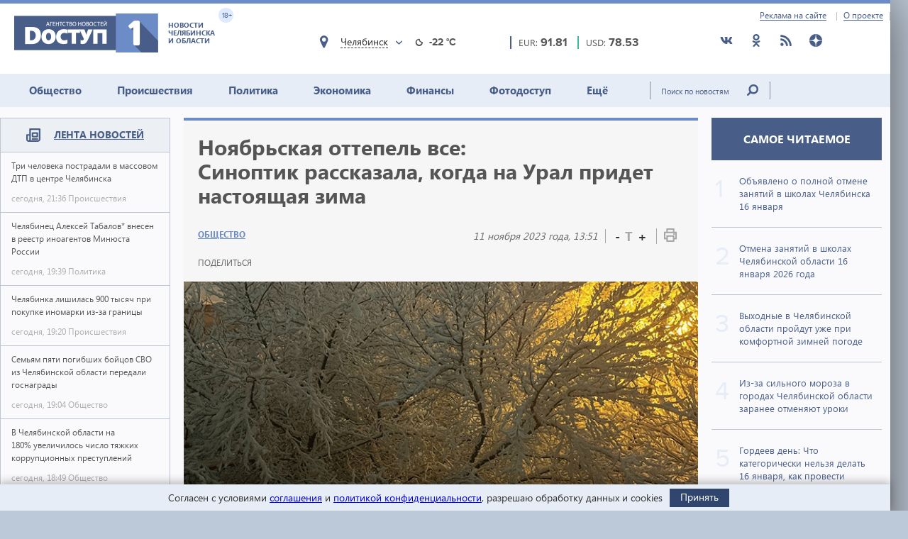

--- FILE ---
content_type: text/html; charset=utf-8
request_url: https://dostup1.ru/society/Noyabrskaya-ottepel-vse-Sinoptikrasskazala-kogda-na-Ural-pridet-nastoyaschaya-zima_170173.html
body_size: 15889
content:
<!DOCTYPE html>

<html lang="ru">
<head>
	<meta charset="utf-8">
	<title>Ноябрьская оттепель все: Синоптик рассказала, когда на Урал придет настоящая зима - Доступ</title>
	<meta name="description" content="Ноябрьская оттепель все: Синоптик рассказала, когда на Урал придет настоящая зима" />


	<meta name="viewport" content="width=device-width" />
	<meta name="keywords" content="оттепель, похолодание, погода на урале, погода в ноябре, новости челябинска, новости челябинской области, доступ, новости сегодня, экономика, политика, происшествия, события, доступ 1, оттепель, похолодание, погода на урале, погода в ноябре" />
	<meta name="cmsmagazine" content="58cb5532cee0b8146d9e940d76336573" />
	<link rel="shortcut icon" type="image/x-icon" href="/i/favicon.svg" />
	<link rel="alternate" type="application/rss+xml" title="RSS" href="/rss/" />

	<link rel="stylesheet" href="https://jquery-ui-bootstrap.github.io/jquery-ui-bootstrap/css/custom-theme/jquery-ui-1.10.3.custom.css">
	<link rel="stylesheet" href="/assets/libs/slick-carousel/1.8.1/slick-theme.css">
	<link rel="stylesheet" href="/assets/libs/slick-carousel/1.8.1/slick.css">
	<link rel="stylesheet" href="/assets/libs/lightbox2/2.10.0/css/lightbox.min.css">
	<link rel="stylesheet" href="/assets/css/style.css?1766423070">

	<script src="https://code.jquery.com/jquery-3.2.1.min.js" integrity="sha256-hwg4gsxgFZhOsEEamdOYGBf13FyQuiTwlAQgxVSNgt4=" crossorigin="anonymous"></script>
	<script src="/assets/js/poll.min.js?1589409920"></script>
			
	<script type="text/javascript">var OA_source = "society";</script>
	<script type="text/javascript" src="//ox.dostup1.ru/www/delivery/spcjs.php?id=4"></script>
	<script type="text/javascript" src="//vk.com/js/api/openapi.js?79"></script>
	<script src="https://www.google.com/recaptcha/api.js?onload=onloadCallback&render=explicit" async defer></script>
	<script src="https://cdn.adfinity.pro/code/dostup1.ru/adfinity.js" async></script>

		<link rel="stylesheet" href="/assets/css/print.min.css?1590647068" media="print">
	<link href="https://dostup1.ru/amp/Noyabrskaya-ottepel-vse-Sinoptikrasskazala-kogda-na-Ural-pridet-nastoyaschaya-zima_170173.html" rel="amphtml">
	<link href="https://dostup1.ru/society/Noyabrskaya-ottepel-vse-Sinoptikrasskazala-kogda-na-Ural-pridet-nastoyaschaya-zima_170173.html" rel="canonical">
	<meta property="og:url" content="https://dostup1.ru/society/Noyabrskaya-ottepel-vse-Sinoptikrasskazala-kogda-na-Ural-pridet-nastoyaschaya-zima_170173.html"/>
	<meta property="og:site_name" content="Доступ"/> 
	<meta property="og:title" content="Ноябрьская оттепель все: Синоптик рассказала, когда на Урал придет настоящая зима"/>
	<meta property="og:type" content="article"/>
		<meta property="og:description" content="Ноябрьская оттепель все: Синоптик рассказала, когда на Урал придет настоящая зима"/>
	<meta name="mrc__share_title" content="Ноябрьская оттепель все: Синоптик рассказала, когда на Урал придет настоящая зима" /><meta name="mrc__share_description" content="Ноябрьская оттепель все: Синоптик рассказала, когда на Урал придет настоящая зима" />
			<meta property="og:image" content="https://dostup1.ru/netcat_files/83/34/derev_ya_v_inee.gif"/>
	
	<script type='text/javascript' src='https://platform-api.sharethis.com/js/sharethis.js#property=5ee69080799cf500122ce059&product=inline-share-buttons' async='async'></script>
	<style>
		/* ShareThis*/
		.share [id^=st] .st-btn > span {
			min-width: auto !important;
		}
		.share [id^=st].st-has-labels .st-btn,
		.share [id^=st].st-has-labels .st-btn.st-remove-label {
			min-width: auto !important;
		}
		.share [id^=st] .st-btn:hover {
			top: 0 !important;
		}
	</style>
	<!-- Yandex.RTB -->
	<script>window.yaContextCb=window.yaContextCb||[]</script>
	<script src="https://yandex.ru/ads/system/context.js" async></script>
	<!-- /Yandex.RTB -->
</head>
<body>
<noindex><div style="display:none; height:0">
	<!--LiveInternet counter--><script type="text/javascript">
	new Image().src = "//counter.yadro.ru/hit?r"+
	escape(document.referrer)+((typeof(screen)=="undefined")?"":
	";s"+screen.width+"*"+screen.height+"*"+(screen.colorDepth?
	screen.colorDepth:screen.pixelDepth))+";u"+escape(document.URL)+
	";h"+escape(document.title.substring(0,150))+
	";"+Math.random();</script><!--/LiveInternet-->
</div></noindex>    <div class="left-screen">
        <div class="top-banner noprint"><script type="text/javascript">OA_show(30);</script></div>
        <header>
            <div class="row-top">
				<div class="header__top">
					<a href="/about/adv/">Реклама на сайте</a>
					<a href="/about/info/">О проекте</a>
					                    
				</div>
			</div>
            
            <div class="row-bottom">
            <a href="/" class="header__logo">
					<img src="/assets/img/main-logo.png" alt="Логотип">
					<dvi class="text">
						Новости Челябинска и области
					</dvi>
					<span class="age">
						18+
					</span>
				</a>
				
				<div class="weather">
                    <div class="weather__city">
						<i class="weather__mark fa-location"></i>
                        <div class="weather__city-current"></div>
						<div class="weather__dropdown">
							<input class="weather__dropdown-filter" type="text" placeholder="Найти&hellip;">
						</div>
                    </div>
                    <div class="weather__forecast">
                        <span class="weather__forecast-icon"></span>
                        <span class="weather__forecast-temperature"></span>
                    </div>
				</div>
          
                <div class="courses">
					<div class="eur">
						<div class="row">
							<span class="name">EUR: </span>
							<span class="value"></span>							
						</div>
						
					</div>
					<div class="usd">
						<div class="row">
							<span class="name">USD: </span>
							<span class="value"></span>							
						</div>
						
					</div>
				</div> <!-- courses -->
                
                <div class="soc">
					<ul>
						<li><a href="https://vk.com/dostup1" target="_blank" rel="nofollow"><svg class="header__icon"><use xlink:href="/assets/svg/sprite.svg#vkontakte"></use></svg></a></li>
						<li><a href="https://www.odnoklassniki.ru/dostup1" target="_blank" rel="nofollow"><svg class="header__icon"><use xlink:href="/assets/svg/sprite.svg#odnoklassniki"></use></svg></a></li>
						<li><a href="/rss/" target="_blank"><svg class="header__icon"><use xlink:href="/assets/svg/sprite.svg#rss"></use></svg></a></li>
						<li><a href="https://zen.yandex.ru/dostup1.ru" target="_blank" rel="nofollow"><svg class="header__icon"><use xlink:href="/assets/svg/sprite.svg#yandex-zen-round"></use></svg></a></li>
					</ul>
				</div>
                
            </div> <!-- row-bottom -->
            
            
            <div class="header-menu">
				<ul class="header-menu__nav">
                                            <li class="nav__item  current-topic">
							<a href="/society/">Общество</a>
							                        </li>
                                            <li class="nav__item ">
							<a href="/accident/">Происшествия</a>
							                        </li>
                                            <li class="nav__item ">
							<a href="/politics/">Политика</a>
							                        </li>
                                            <li class="nav__item ">
							<a href="/economics/">Экономика</a>
							                        </li>
                                            <li class="nav__item ">
							<a href="/finance/">Финансы</a>
							                        </li>
                                            <li class="nav__item ">
							<a href="/photo/">Фотодоступ</a>
							                        </li>
                                            <li class="nav__item ">
							<a href="/medicine/">Ещё</a>
															<ul class="sub-menu">
																		<li><a href="/medicine/">Медицина</a></li>
																		<li><a href="/interview/">Интервью</a></li>
																		
								</ul>
							                        </li>
                    				</ul>
				<form action="/search/" method="get">
					<input type="text" name="text" placeholder="Поиск по новостям" class="text">
					<input type="submit" value="" class="btn">
				</form>
                
			</div> <!-- header menu -->
            
        </header>

<main class="page">
<div class="main-container">
<div class="main-content">

<section class="left-feed">    
    <div class="title">
        <img src="/assets/svg/feed-i.svg" alt="">
        <span><a href="/archive/2026/01/16/">Лента новостей</a></span>
    </div>
    <div class="content"><a href="/accident/Tri-cheloveka-postradali-v-massovom-DTP-v-tsentre-Chelyabinska_200730.html" class="feed__item">
    <span class="name"> Три человека пострадали в массовом ДТП в центре Челябинска 
            </span>
    <div class="date">
        <span class="time">сегодня, 21:36</span>
        <span class="categoty">Происшествия</span>
    </div>
</a>
                            
<a href="/politics/Chelyabinets-Alexey-Tabalov-vnesen-v-reestr-inoagentov-Minyusta-Rossii_200729.html" class="feed__item">
    <span class="name"> Челябинец Алексей Табалов* внесен в реестр иноагентов Минюста России 
            </span>
    <div class="date">
        <span class="time">сегодня, 19:39</span>
        <span class="categoty">Политика</span>
    </div>
</a>
                            
<a href="/accident/Chelyabinka-lishilas-900-tysyach-pri-pokupke-inomarki-iz-za-granitsy_200728.html" class="feed__item">
    <span class="name"> Челябинка лишилась 900 тысяч при покупке иномарки из-за границы 
            </span>
    <div class="date">
        <span class="time">сегодня, 19:20</span>
        <span class="categoty">Происшествия</span>
    </div>
</a>
                            
<div class="zone_54 banner_inactive noprint">
    <script type="text/javascript">OA_show(54);</script><script>$(document).ready(function() { checkZone( "54" );  });</script></div>
<a href="/society/Semyam-pyati-pogibshih-boytsov-SVO-iz-Chelyabinskoy-oblasti-peredali-gosnagrady_200727.html" class="feed__item">
    <span class="name"> Семьям пяти погибших бойцов СВО из Челябинской области передали госнаграды 
            </span>
    <div class="date">
        <span class="time">сегодня, 19:04</span>
        <span class="categoty">Общество</span>
    </div>
</a>
                            
<a href="/society/V-Chelyabinskoy-oblastina-180uvelichilos-chislo-tyazhkih-korruptsionnyh-prestupleniy_200726.html" class="feed__item">
    <span class="name"> В Челябинской области на 180% увеличилось число тяжких коррупционных преступлений 
            </span>
    <div class="date">
        <span class="time">сегодня, 18:49</span>
        <span class="categoty">Общество</span>
    </div>
</a>
                            
<a href="/accident/V-Chelyabinskoy-oblasti-GAI-ustroila-oblavu-na-roditeley-narushiteley_200725.html" class="feed__item">
    <span class="name"> В Челябинской области ГАИ устроила облаву на родителей-нарушителей 
        <span class="b-icon b-icon_video"></span>    </span>
    <div class="date">
        <span class="time">сегодня, 17:25</span>
        <span class="categoty">Происшествия</span>
    </div>
</a>
                            
<a href="/society/V-2025-godu-po-zemskoy-programme-v-Chelyabinskoy-oblasti-trudoustroilis-19-uchiteley_200723.html" class="feed__item">
    <span class="name"> В 2025 году по «земской» программе в Челябинской области трудоустроились 19 учителей 
            </span>
    <div class="date">
        <span class="time">сегодня, 16:38</span>
        <span class="categoty">Общество</span>
    </div>
</a>
                            
<a href="/society/V-Chelyabinske-zapustyat-vremennyy-avtobus-po-prospektu-Pobedy_200722.html" class="feed__item">
    <span class="name"> В Челябинске запустят временный автобус по проспекту Победы 
            </span>
    <div class="date">
        <span class="time">сегодня, 16:24</span>
        <span class="categoty">Общество</span>
    </div>
</a>
                            
<a href="/medicine/Glava-Minzdrava-Chelyabinskoy-oblasti-Kolchinskaya-poluchila-predstavlenie-Genprokuratury_200721.html" class="feed__item">
    <span class="name"> Глава Минздрава Челябинской области получила представление Генпрокуратуры 
            </span>
    <div class="date">
        <span class="time">сегодня, 16:09</span>
        <span class="categoty">Медицина</span>
    </div>
</a>
                            
<a href="/society/V-Chelyabinskoy-oblasti-prodleno-preduprezhdenie-ob-opasnom-dlya-zdorovya-smoge_200720.html" class="feed__item">
    <span class="name"> В Челябинской области продлено предупреждение об опасном для здоровья смоге 
            </span>
    <div class="date">
        <span class="time">сегодня, 15:51</span>
        <span class="categoty">Общество</span>
    </div>
</a>
                            
<a href="/society/Skoropostizhno-skonchalsya-artist-Chelyabinskogo-teatra-dramy_200718.html" class="feed__item">
    <span class="name"> На 66-году жизни скоропостижно скончался артист Челябинского театра драмы 
            </span>
    <div class="date">
        <span class="time">сегодня, 15:40</span>
        <span class="categoty">Общество</span>
    </div>
</a>
                            
<a href="/society/GAI-vozrazila-po-povodu-samogo-avariynogo-perekrestka-Rossii-v-Chelyabinske_200717.html" class="feed__item">
    <span class="name"> ГАИ возразила по поводу самого аварийного перекрестка России в Челябинске 
            </span>
    <div class="date">
        <span class="time">сегодня, 15:34</span>
        <span class="categoty">Общество</span>
    </div>
</a>
                            
<a href="/society/S-yanvarya-2026-goda-v-Chelyabinskoy-oblastiizmeneny-tarify-i-diapazony-na-elektroenergiyu_200716.html" class="feed__item">
    <span class="name"> С января 2026 года в Челябинской области изменены тарифы и диапазоны на электроэнергию 
            </span>
    <div class="date">
        <span class="time">сегодня, 15:19</span>
        <span class="categoty">Общество</span>
    </div>
</a>
                            
<a href="/society/Silnyy-snegopad-obrushitsya-na-Chelyabinskuyu-oblast-posle-uhoda-anomalnoy-stuzhi_200715.html" class="feed__item">
    <span class="name"> Сильный снегопад обрушится на Челябинскую область после ухода аномальной стужи 
            </span>
    <div class="date">
        <span class="time">сегодня, 14:31</span>
        <span class="categoty">Общество</span>
    </div>
</a>
                            
<a href="/accident/V-Chelyabinskoy-oblasti-politseyskie-zaderzhali-pyanogo-17-letnego-voditelya_200714.html" class="feed__item">
    <span class="name"> В Челябинской области полицейские задержали пьяного 17-летнего водителя 
            </span>
    <div class="date">
        <span class="time">сегодня, 14:19</span>
        <span class="categoty">Происшествия</span>
    </div>
</a>
                            
<a href="/accident/V-Chelyabinskoy-oblasti-muzhchina-pryatal-60-svertkov-s-narkotikom-v-detskoy-kolyaske_200713.html" class="feed__item">
    <span class="name"> В Челябинской области мужчина прятал 60 свертков с наркотиком в детской коляске 
            </span>
    <div class="date">
        <span class="time">сегодня, 14:08</span>
        <span class="categoty">Происшествия</span>
    </div>
</a>
                            
<a href="/society/Kamernyy-teatr-Chelyabinska-zakroyut-na-restavratsiyu-s-5-marta-2026-goda_200712.html" class="feed__item">
    <span class="name"> Камерный театр Челябинска закроют на реставрацию с 5 марта 2026 года 
            </span>
    <div class="date">
        <span class="time">сегодня, 13:26</span>
        <span class="categoty">Общество</span>
    </div>
</a>
                            
<a href="/society/Morozy-do--36-uhodyat-v-yuzhnuyu-polovinu-Chelyabinskoy-oblasti-pogoda-17-yanvarya_200711.html" class="feed__item">
    <span class="name"> Морозы до -36 уходят в южную половину Челябинской области: погода 17 января 
            </span>
    <div class="date">
        <span class="time">сегодня, 13:07</span>
        <span class="categoty">Общество</span>
    </div>
</a>
                            
<a href="/society/V-Chelyabinskoy-oblasti-na-vodoemah-podgotovyat-53-kreschenskih-kupeli_200710.html" class="feed__item">
    <span class="name"> В Челябинской области на водоемах подготовят 53 крещенских купели 
            </span>
    <div class="date">
        <span class="time">сегодня, 12:51</span>
        <span class="categoty">Общество</span>
    </div>
</a>
                            
<a href="/society/Moroznyy-antitsiklon-na-Urale-dast-slabinu-bukvalno-na-neskolko-dney_200709.html" class="feed__item">
    <span class="name"> Морозный антициклон на Урале даст слабину буквально на несколько дней 
            </span>
    <div class="date">
        <span class="time">сегодня, 12:43</span>
        <span class="categoty">Общество</span>
    </div>
</a>
                            
<a href="/economics/Chebarkulskie-kommunalschiki-zaplatili-73-mln-za-dobychu-podzemnyh-vod-bez-litsenzii_200708.html" class="feed__item">
    <span class="name"> Чебаркульские коммунальщики заплатили 7,3 млн за добычу подземных вод без лицензии 
            </span>
    <div class="date">
        <span class="time">сегодня, 12:32</span>
        <span class="categoty">Экономика</span>
    </div>
</a>
                            
<a href="/society/Vosstanovleno-elektrosnabzhenie-zhiteley-derevni-Malinovka-v-prigorode-Chelyabinska_200707.html" class="feed__item">
    <span class="name"> Восстановлено электроснабжение жителей деревни Малиновка в пригороде Челябинска 
            </span>
    <div class="date">
        <span class="time">сегодня, 12:11</span>
        <span class="categoty">Общество</span>
    </div>
</a>
                            
<a href="/society/Zhitel-Chelyabinska-god-provedet-v-kolonii-strogogo-rezhima-za-pyanuyu-poezdku_200706.html" class="feed__item">
    <span class="name"> Житель Челябинска год проведет в колонии строгого режима за «пьяную» поездку 
            </span>
    <div class="date">
        <span class="time">сегодня, 11:54</span>
        <span class="categoty">Общество</span>
    </div>
</a>
                            
<a href="/society/Spetsialisty-vosstanavlivayut-elektrosnabzhenie-v-derevne-Malinovka_200705.html" class="feed__item">
    <span class="name"> Специалисты восстанавливают электроснабжение в деревне Малиновка 
            </span>
    <div class="date">
        <span class="time">сегодня, 11:46</span>
        <span class="categoty">Общество</span>
    </div>
</a>
                            
<a href="/economics/V-2025-godu-v-Chelyabinskoy-oblasti-na-kadastrovyy-uchet-postavili-11-tys-chastnyh-domov_200704.html" class="feed__item">
    <span class="name"> В 2025 году в Челябинской области на кадастровый учет поставили 11 тыс. частных домов 
            </span>
    <div class="date">
        <span class="time">сегодня, 11:29</span>
        <span class="categoty">Экономика</span>
    </div>
</a>
                            
<a href="/society/Pochti-sutki-bez-tepla-i-elektrichestva-ostaetsya-VIP-derevnya-pod-Chelyabinskom_200703.html" class="feed__item">
    <span class="name"> Почти сутки без тепла и электричества остается VIP-деревня под Челябинском 
            </span>
    <div class="date">
        <span class="time">сегодня, 11:16</span>
        <span class="categoty">Общество</span>
    </div>
</a>
                            
<a href="/society/V-Chelyabinskoy-oblasti-za-nezakonnuyu-legalizatsiyu-inostrantsev-osuzhden-muzhchina_200702.html" class="feed__item">
    <span class="name"> В Челябинской области за незаконную легализацию иностранцев осужден мужчина 
            </span>
    <div class="date">
        <span class="time">сегодня, 11:07</span>
        <span class="categoty">Общество</span>
    </div>
</a>
                            
<a href="/society/Vlasti-Chelyabinska-vyplatyat-posobie-seme-pogibshego-boytsa-SVO-blagodarya-prokurature_200701.html" class="feed__item">
    <span class="name"> Власти Челябинска выплатят пособие семье погибшего бойца СВО благодаря прокуратуре 
            </span>
    <div class="date">
        <span class="time">сегодня, 10:58</span>
        <span class="categoty">Общество</span>
    </div>
</a>
                            
<a href="/accident/Na-trasse-pod-Severouralskom-v-DTP-pogib-zhitel-Chelyabinskoy-oblasti_200700.html" class="feed__item">
    <span class="name"> На трассе под Североуральском в ДТП погиб житель Челябинской области 
            </span>
    <div class="date">
        <span class="time">сегодня, 10:46</span>
        <span class="categoty">Происшествия</span>
    </div>
</a>
                            
<a href="/society/V-Miasse-16-yanvarya-otmenili-vse-uroki-vo-vtoruyu-smenu_200699.html" class="feed__item">
    <span class="name"> В Миассе 16 января отменили все уроки во вторую смену 
            </span>
    <div class="date">
        <span class="time">сегодня, 10:35</span>
        <span class="categoty">Общество</span>
    </div>
</a>
                            
<a href="/society/Aviareys-iz-Chelyabinska-v-Hanty-Mansiysk-zaderzhivaetsya-na-shest-chasov_200698.html" class="feed__item">
    <span class="name"> Авиарейс из Челябинска в Ханты-Мансийск задерживается на шесть часов 
            </span>
    <div class="date">
        <span class="time">сегодня, 10:22</span>
        <span class="categoty">Общество</span>
    </div>
</a>
                            
<a href="/society/V-Argayashskom-okruge-iz-za-moroza-otmenili-vse-uroki-vo-vtoruyu-smenu_200697.html" class="feed__item">
    <span class="name"> В Аргаяшском округе из-за мороза отменили все уроки во вторую смену 
            </span>
    <div class="date">
        <span class="time">сегодня, 09:53</span>
        <span class="categoty">Общество</span>
    </div>
</a>
                            
<a href="/accident/V-Chelyabinskoy-oblasti-molodoy-voditel-smertelno-travmiroval-pensionerku_200696.html" class="feed__item">
    <span class="name"> В Челябинской области молодой водитель смертельно травмировал пенсионерку 
            </span>
    <div class="date">
        <span class="time">сегодня, 09:47</span>
        <span class="categoty">Происшествия</span>
    </div>
</a>
                            
<a href="/society/V-Chelyabinske-iz-za-moroza-16-yanvarya-zakryty-katki-vo-vseh-parkah_200695.html" class="feed__item">
    <span class="name"> В Челябинске из-за мороза 16 января закрыты катки во всех парках 
            </span>
    <div class="date">
        <span class="time">сегодня, 09:36</span>
        <span class="categoty">Общество</span>
    </div>
</a>
                            
<a href="/society/V-Chelyabinskoy-oblasti-zafixirovan-20-gradusnyy-perepad-temperatury_200694.html" class="feed__item">
    <span class="name"> В Челябинской области зафиксирован 20-градусный перепад температуры 
            </span>
    <div class="date">
        <span class="time">сегодня, 09:12</span>
        <span class="categoty">Общество</span>
    </div>
</a>
                            
<a href="/society/Vlasti-razrabatyvayut-programmu-razvitiya-Yuzhno-Uralskogo-agrarnogo-universiteta_200693.html" class="feed__item">
    <span class="name"> Власти разрабатывают программу развития Южно-Уральского аграрного университета 
            </span>
    <div class="date">
        <span class="time">сегодня, 08:50</span>
        <span class="categoty">Общество</span>
    </div>
</a>
                            
<a href="/society/Vlasti-Chelyabinskoy-oblasti-ne-smogli-otsudit-vydelennyena-glemping-44-mln_200692.html" class="feed__item">
    <span class="name"> Власти Челябинской области не смогли отсудить выделенные на глэмпинг 44 млн 
            </span>
    <div class="date">
        <span class="time">сегодня, 08:13</span>
        <span class="categoty">Общество</span>
    </div>
</a>
                            
<a href="/society/Gordeev-den-Chto-kategoricheski-nelzya-delat-16yanvarya-kak-provesti-strashnyy-vecher_200691.html" class="feed__item">
    <span class="name"> Гордеев день: Что категорически нельзя делать 16 января, как провести «страшный вечер» 
            </span>
    <div class="date">
        <span class="time">сегодня, 06:49</span>
        <span class="categoty">Общество</span>
    </div>
</a>
                            
<a href="/society/Na-zheleznodorozhnoy-stantsii-Chelyabinska-dressiruyut-sobak-robotov_200690.html" class="feed__item">
    <span class="name"> На железнодорожной станции Челябинска «дрессируют» собак-роботов 
            </span>
    <div class="date">
        <span class="time">сегодня, 06:28</span>
        <span class="categoty">Общество</span>
    </div>
</a>
                            
<a href="/society/Dorozhnaya-politsiya-Chelyabinskoy-oblasti-budet-iskat-neradivyh-roditeley_200689.html" class="feed__item">
    <span class="name"> Дорожная полиция Челябинской области будет искать нерадивых родителей 
            </span>
    <div class="date">
        <span class="time">сегодня, 05:40</span>
        <span class="categoty">Общество</span>
    </div>
</a>
                            
</div><!-- content --></section> <!-- left feed -->

<section class="middle-content">
    
    
    
<div class='tpl-block-full tpl-component-64 tpl-template-256' id='nc-block-8a0a67fa86db3eae0bd653db3237c70c'><script>
    $.post('/services/stats.php', {'id': 170173});
</script>

<div class="noprint">
<script type="text/javascript">OA_show(28);</script></div>
<div class="main-news-container main-news-container__blue">
    <div class="text">
        <h1> Ноябрьская оттепель все: Синоптик рассказала, когда на Урал придет настоящая зима</h1>
        <div class="subtitle">
            <div class="subtitle__section">
                <a href="/society/" class="link-group">Общество</a>
            </div>
            <div class="subtitle__tools">
                <div class="subtitle__date">11 ноября 2023 года, 13:51</div>
                <div class="subtitle__fontsize">
                    <span class="subtitle__fontsize_minus" title="Уменьшить шрифт">-</span>
                    <span class="subtitle__fontsize_icon">T</span>
                    <span class="subtitle__fontsize_plus" title="Увеличить шрифт">+</span>
                </div>
                <div class="subtitle__print">
                    <a href='javascript:window.print(); void 0;' title="Печать"><img src="/assets/img/i-print.png" title="Печать" alt="Печать"></a>
                </div>
            </div>
        </div>
        <div class="tools">
            
		<div class="tools__share share">
			<div class="tools__share-title">Поделиться</div>
			<div class="sharethis-inline-share-buttons"></div>
		</div>            <button type="button" class="web-share__button" id="web-share__button">
                <span class="web-share__title">Поделиться</span>
                <span class="web-share__icon">
                    <svg xmlns="http://www.w3.org/2000/svg" width="1em" height="1em" viewBox="0 0 20 20" role="presentation" fill="currentColor">
                        <path fill-rule="evenodd" d="M5.5 12a2.5 2.5 0 1 0 0-5 2.5 2.5 0 0 0 0 5Zm0-1.666a.833.833 0 1 0 0-1.667.833.833 0 0 0 0 1.667ZM13.5 7a2.5 2.5 0 1 0 0-5 2.5 2.5 0 0 0 0 5Zm0-1.667a.833.833 0 1 0 0-1.666.833.833 0 0 0 0 1.666ZM13.5 18a2.5 2.5 0 1 0 0-5 2.5 2.5 0 0 0 0 5Zm0-1.667a.833.833 0 1 0 0-1.666.833.833 0 0 0 0 1.666Z"></path>
                        <path d="M12.795 4.056 5.41 8.67a.833.833 0 1 1-.069 1.647l7.418 5.564a.833.833 0 0 1 .9-1.2L6.826 9.556l6.763-4.227a.833.833 0 0 1-.793-1.273Zm-8.62 5.387.62-.387a.83.83 0 0 0-.036.826l-.584-.439Z"></path>
                    </svg>
                </span>
            </button>
         </div>
        <!-- <a href='javascript:window.print(); void 0;' class="print"><img src="/assets/img/i-print.png" alt=""></a> -->
    </div> <!-- text -->
    
            <div class="main-news-img-container"><img src="/netcat_files/83/34/derev_ya_v_inee.gif" alt=""></div>
    </div> <!-- main-news-container -->

<div class="main-news-content">
<p style="text-align: justify;">Синоптик&nbsp;рассказала, когда на Урал придет настоящая зима, передает корреспондент Агентства новостей &laquo;Доступ&raquo;.</p>
<p style="text-align: justify;">Ноябрьская оттепель на Среднем и Южном Урале затянулась, остатки снежного покрова сохраняются в основном на севере и кое-где в центре Свердловской области,&nbsp;на крайнем севере Пермского края.</p>
<p style="text-align: justify;">В ближайшие дни, 12-15 ноября, сохранится неустойчивая погода при температуре воздуха ночью от минус 3 до плюс 2 градусов, на севере Свердловской области в ночь на 13 ноября &ndash; до минус 7, днем будет от минус 1 до плюс 4 градусов.</p>
<p style="text-align: justify;">В воскресенье, 12 ноября, днем осадков почти не будет, затем, 13-15 ноября ожидается временами мокрый снег с дождем, на севере Свердловской области, Пермского края &ndash; в основном мокрый снег. Местами сохранится гололедица.</p>
<p style="text-align: justify;">&laquo;В четверг, 16 ноября, при наступлении на Урал арктического фронта ожидаются непродолжительные осадки в виде мокрого снега и снега и последующее похолодание:&nbsp;ночью будет до минус 1-7, днем &ndash; от нуля до минус 5, вначале на севере Свердловской области, Пермского края, затем на всей территории Среднего и Южного Урала. По предварительному прогнозу предполагается, что, начиная с 17 ноября, погода будет вполне зимней с устойчиво отрицательной температурой&raquo;, &ndash; прокомментировала главный синоптик Уральского УГМС Галина Шепоренко.</p>
    <div class="main-news-tags">
    <div class="title">Теги:</div><div class="items"> <a href="/tags/%D0%BF%D0%BE%D1%85%D0%BE%D0%BB%D0%BE%D0%B4%D0%B0%D0%BD%D0%B8%D0%B5"><span>похолодание</span></a> <a href="/tags/%D0%BF%D0%BE%D0%B3%D0%BE%D0%B4%D0%B0+%D0%BD%D0%B0+%D1%83%D1%80%D0%B0%D0%BB%D0%B5"><span>погода на урале</span></a> <a href="/tags/%D0%BE%D1%82%D1%82%D0%B5%D0%BF%D0%B5%D0%BB%D1%8C"><span>оттепель</span></a> <a href="/tags/%D0%BF%D0%BE%D0%B3%D0%BE%D0%B4%D0%B0+%D0%B2+%D0%BD%D0%BE%D1%8F%D0%B1%D1%80%D0%B5"><span>погода в ноябре</span></a></div>        
    </div> <!-- main-news-tags -->
</div> <!-- main-news-content -->

<div class="main-news-bottom-share">
				
		<div class="tools__share share">
			
			<div class="sharethis-inline-share-buttons"></div>
		</div>
				<div class="subscr ">
								<a href="/user/modify/">
									<div class="img">
										<img src="/assets/img/subscr.png" alt="">
									</div>
									<div class="text">
										Подписаться<br>
										на рассылку dostup1.ru
									</div>
								</a>
				</div>
			</div><div class="main-news-group__banner noprint"><script type="text/javascript">OA_show(12);</script></div><div class="main-news-group__soclinks">
                <div class="title">Друзья, подписывайтесь на наши аккаунты в соц.сетях!</div>
                <div class="items">
					<a href="https://vk.com/dostup1" target="_blank" rel="nofollow">
						<svg class="main-news-group__icon icon-vkontakte"><use xlink:href="/assets/svg/sprite.svg#vkontakte"></use></svg>
					</a>
					<a href="https://www.odnoklassniki.ru/dostup1" target="_blank" rel="nofollow">
						<svg class="main-news-group__icon icon-odnoklassniki"><use xlink:href="/assets/svg/sprite.svg#odnoklassniki"></use></svg>
					</a>
					<a href="/rss/" target="_blank">
						<svg class="main-news-group__icon icon-rss"><use xlink:href="/assets/svg/sprite.svg#rss"></use></svg>
					</a>
					<a href="https://zen.yandex.ru/dostup1.ru" target="_blank" rel="nofollow">
						<svg class="main-news-group__icon icon-zen"><use xlink:href="/assets/svg/sprite.svg#yandex-zen-round"></use></svg>
					</a>
                </div>
            </div>

<div class="news-group group-top__blue">
    <div class="news-group__top">
        <div class="main-news__title">
            <h2>Общество <span>/ другие новости из раздела </span></h2>
        </div>
    </div>
<div class='tpl-block-34'><div class="tpl-block-list tpl-component-64 tpl-template-257" id="nc-block-ced5a0da5f7b60fec5d08242be578523"><div class="main-news__wrapper"><a href="/society/Semyam-pyati-pogibshih-boytsov-SVO-iz-Chelyabinskoy-oblasti-peredali-gosnagrady_200727.html" class="main-news__item">
            <img src="/netcat_files/83/34/orden_muzhestva_krupno_neytr_thumb3_11.gif" alt="">
        <span>Семьям пяти погибших бойцов СВО из Челябинской области передали госнаграды</span>
</a>
<a href="/society/V-Chelyabinskoy-oblastina-180uvelichilos-chislo-tyazhkih-korruptsionnyh-prestupleniy_200726.html" class="main-news__item">
            <img src="/netcat_files/83/34/ugolovnyykodex_141_thumb3_391.jpg" alt="">
        <span>В Челябинской области на 180% увеличилось число тяжких коррупционных преступлений</span>
</a>
<a href="/society/Semya-metallurga-MMK-zavoevala-glavnyy-kubok-Vserossiyskogo-konkursa_200724.html" class="main-news__item">
            <img src="/netcat_files/83/34/Sem_Ya_METALLURGA1_thumb3.jpg" alt="">
        <span>Семья металлурга ММК завоевала главный кубок Всероссийского конкурса</span>
</a>
<a href="/society/V-2025-godu-po-zemskoy-programme-v-Chelyabinskoy-oblasti-trudoustroilis-19-uchiteley_200723.html" class="main-news__item">
            <img src="/netcat_files/83/34/klass_shkola_100_0_thumb3_95.jpg" alt="">
        <span>В 2025 году по «земской» программе в Челябинской области трудоустроились 19 учителей</span>
</a>
<a href="/society/V-Chelyabinske-zapustyat-vremennyy-avtobus-po-prospektu-Pobedy_200722.html" class="main-news__item">
            <img src="/netcat_files/83/34/tramvai_thumb3_0.jpg" alt="">
        <span>В Челябинске запустят временный автобус по проспекту Победы</span>
</a>
<a href="/society/V-Chelyabinskoy-oblasti-prodleno-preduprezhdenie-ob-opasnom-dlya-zdorovya-smoge_200720.html" class="main-news__item">
            <img src="/netcat_files/83/34/smog_tuman_chelyabinsk_zima_7_thumb3_6.gif" alt="">
        <span>В Челябинской области продлено предупреждение об опасном для здоровья смоге</span>
</a>
<a href="/society/Proshedshie-novogodnie-kanikuly-za-granitsey-proveli-na-22-bolshe-chelyabintsev-chem-v-2025-m_200719.html" class="main-news__item">
            <img src="/netcat_files/83/34/Skrinshot_16_01_2026_154709_thumb3.jpg" alt="">
        <span>Прошедшие новогодние каникулы за границей провели на 22% больше челябинцев, чем в 2025-м</span>
</a>
<a href="/society/Skoropostizhno-skonchalsya-artist-Chelyabinskogo-teatra-dramy_200718.html" class="main-news__item">
            <img src="/netcat_files/83/34/aleshko_thumb3.gif" alt="">
        <span>На 66-году жизни скоропостижно скончался артист Челябинского театра драмы</span>
</a>
<a href="/society/GAI-vozrazila-po-povodu-samogo-avariynogo-perekrestka-Rossii-v-Chelyabinske_200717.html" class="main-news__item">
            <img src="/netcat_files/83/34/gibdd_123_thumb3_136.jpg" alt="">
        <span>ГАИ возразила по поводу самого аварийного перекрестка России в Челябинске</span>
</a>
<a href="/society/S-yanvarya-2026-goda-v-Chelyabinskoy-oblastiizmeneny-tarify-i-diapazony-na-elektroenergiyu_200716.html" class="main-news__item">
            <img src="/netcat_files/83/34/lampa_net_elektrichestva_84_1_thumb3_117.jpg" alt="">
        <span>С января 2026 года в Челябинской области изменены тарифы и диапазоны на электроэнергию</span>
</a>
<a href="/society/Silnyy-snegopad-obrushitsya-na-Chelyabinskuyu-oblast-posle-uhoda-anomalnoy-stuzhi_200715.html" class="main-news__item">
            <img src="/netcat_files/83/34/metel_chelyabinsk_13_thumb3_23.gif" alt="">
        <span>Сильный снегопад обрушится на Челябинскую область после ухода аномальной стужи</span>
</a>
<a href="/society/Kamernyy-teatr-Chelyabinska-zakroyut-na-restavratsiyu-s-5-marta-2026-goda_200712.html" class="main-news__item">
            <img src="/netcat_files/83/34/kamernyy_teatr_thumb3_9.gif" alt="">
        <span>Камерный театр Челябинска закроют на реставрацию с 5 марта 2026 года</span>
</a>
</div></div></div></div>

<div class="noprint b-partner-news"></div>
<div class="noprint"><script type="text/javascript">OA_show(62);</script></div></div></section> <!-- middle-content -->

<section class="right-content">
        
    <!-- БАННЕР -->
    <div class="zone_1 banner_inactive noprint">
        <script type="text/javascript">OA_show(1);</script><script>$(document).ready(function() { checkZone( "1" );  });</script>    </div>
    <div class="zone_39 banner_inactive noprint">
        <script type="text/javascript">OA_show(39);</script><script>$(document).ready(function() { checkZone( "39" );  });</script>    </div>
    
    <div class="right__most-read">
                <a href="#" class="title"><span>Самое читаемое</span></a><a href="/society/Obyavleno-o-polnoy-otmene-16-yanvarya-zanyatiy-v-shkolah-Chelyabinska_200687.html" class="most-read__item">
								<div class="num">1</div>
								<span>
									Объявлено о полной отмене занятий в школах Челябинска 16 января								</span>
							</a>
<a href="/society/Otmena-zanyatiy-v-shkolah-Chelyabinskoy-oblasti-16-yanvarya-2026-goda_200688.html" class="most-read__item">
								<div class="num">2</div>
								<span>
									Отмена занятий в школах Челябинской области 16 января 2026 года								</span>
							</a>
<a href="/society/Vyhodnye-v-Chelyabinskoy-oblasti-proydut-uzhe-pri-komfortnoy-zimney-pogode_200654.html" class="most-read__item">
								<div class="num">3</div>
								<span>
									Выходные в Челябинской области пройдут уже при комфортной зимней погоде								</span>
							</a>
<a href="/society/Iz-za-silnogo-moroza-v-gorodah-Chelyabinskoy-oblasti-zaranee-otmenyayut-uroki_200661.html" class="most-read__item">
								<div class="num">4</div>
								<span>
									Из-за сильного мороза в городах Челябинской области заранее отменяют уроки								</span>
							</a>
<a href="/society/Gordeev-den-Chto-kategoricheski-nelzya-delat-16yanvarya-kak-provesti-strashnyy-vecher_200691.html" class="most-read__item">
								<div class="num">5</div>
								<span>
									Гордеев день: Что категорически нельзя делать 16 января, как провести «страшный вечер»								</span>
							</a>
    </div>
    <div class="zone_32 banner_inactive noprint">
        <script type="text/javascript">OA_show(32);</script><script>$(document).ready(function() { checkZone( "32" );  });</script>    </div>

    <div id="date_range"></div>

    <div class="zone_13 banner_inactive noprint">
        <script type="text/javascript">OA_show(13);</script><script>$(document).ready(function() { checkZone( "13" );  });</script>    </div>

    <div class="right__interview poll_box">
        <div class="title"><span>Опрос</span></div>
                    
    </div> 

    <div class="right__vk">
        <noindex>
				<div id="vk_groups" class="b-sblock"></div>
				<script type="text/javascript">
					let vk_grp_loaded = false;
					let vk_grp_box = document.getElementById("vk_groups");
					window.addEventListener("scroll", function() {
						if (vk_grp_loaded === false) {
							// Check visibility & Lazy-loading
							if (vk_grp_box.offsetTop && document.documentElement.scrollTop + window.innerHeight >= vk_grp_box.offsetTop) {
								vk_grp_loaded = true;
								setTimeout(() => {                    
									let script = document.createElement("script");
									script.src = "https://vk.com/js/api/openapi.js?168";
									vk_grp_box.after(script);    
									script.onload = function() {
										VK.Widgets.Group("vk_groups", {mode: 0, width: "240", height: "290"}, 39967965);
									}
								}, 0);
							}
						}
					});
				</script></noindex>    </div>
    <div class="zone_11 banner_inactive noprint">
        <script type="text/javascript">OA_show(11);</script><script>$(document).ready(function() { checkZone( "11" );  });</script>    </div>
    <div class="right__ok">
        <noindex><div id="ok_group_widget"></div><script>!function(e,f,b,a){var c=e.createElement("script");c.src="//connect.ok.ru/connect.js";c.onload=c.onreadystatechange=function(){if(!this.readyState||this.readyState=="loaded"||this.readyState=="complete"){if(!this.executed){this.executed=true;setTimeout(function(){OK.CONNECT.insertGroupWidget(f,b,a)},0)}}};e.documentElement.appendChild(c)}(document,"ok_group_widget","51859594543307","{width:240,height:335}");</script></noindex>    </div>
    
    <!-- баннер -->
    <div class="zone_44 banner_inactive noprint">
        <script type="text/javascript">OA_show(44);</script><script>$(document).ready(function() { checkZone( "44" );  });</script>    </div>
    <div class="noprint">
        <script type="text/javascript">OA_show(14);</script>    </div>
</section> <!-- right-content -->




</div> <!-- main-content -->
</div> <!-- main-container -->
</main>
<footer class="footer">
				<div class="footer__left">
					<div class="left__text">
						<span class="bold">© 2008–2026 Агентство новостей «Доступ».</span>
						<span>
							Новости Челябинска 
							и Челябинской области.
							При полном или частичном 
							использовании материалов гиперссылка 
							на <a href="/">АН «Доступ»</a> обязательна.
							Редакция не несет ответственности 
							за достоверность информации, 
							опубликованной в рекламных 
							объявлениях.
						</span>
						<a href="/russia/" class="left__text-btn-link">Статьи</a>
					</div>
				</div>
				<div class="right__navs">
					<nav class="footer__nav">
						<div class="title">Агентство новостей «Доступ»</div>
						<div class="row">
							<a href="/about/info/"><span>О проекте</span></a>
							<a href="/about/adv/"><span class="red">Реклама на сайте</span></a>
														<a href="/about/contacts/"><span>Контакты редакции</span></a>
							<a href="/about/privacy/"><span>Политика конфиденциальности</span></a>
							<a href="/about/privacy/personal-data-processing.html"><span>Согласие на обработку персональных данных</span></a>
						</div>
					</nav>
					<nav class="footer__nav">
						<div class="title">Разделы</div>
						<div class="row">
                            
                            <div class="clm">
                                                            <a href="/society/"><span>Общество</span></a>
                                                            <a href="/interview/"><span>Интервью</span></a>
                                                            <a href="/tags/%D0%98%D0%BD%D1%84%D0%BE%D0%B3%D1%80%D0%B0%D1%84%D0%B8%D0%BA%D0%B0"><span>Инфографика</span></a>
                                                            <a href="/politics/"><span>Политика</span></a>
                                                            <a href="/accident/"><span>Проиcшествия</span></a>
                                                            <a href="/finance/"><span>Финансы</span></a>
                                                            <a href="/economics/"><span>Экономика</span></a>
                                                            <a href="/medicine/"><span>Медицина</span></a>
                                                        </div>
							
							<div class="clm">
								<a href="/photo/"><span>Фотодоступ</span></a>
								<a href="/video/"><span>Видео</span></a>
								<a href="/partners/"><span>Новости компаний</span></a>
															</div>
						</div>
					</nav>
					<nav class="footer__nav">
						<div class="title">Присоединяйтесь</div>
						<div class="soc">
							<a href="https://vk.com/dostup1" target="_blank" rel="nofollow">
								<svg class="footer__icon icon-vkontakte"><use xlink:href="/assets/svg/sprite.svg#vkontakte"></use></svg>
								<span>Вконтакте</span>
							</a>
							<a href="https://www.odnoklassniki.ru/dostup1" target="_blank" rel="nofollow">
								<svg class="footer__icon icon-odnoklassniki"><use xlink:href="/assets/svg/sprite.svg#odnoklassniki"></use></svg>
								<span>Одноклассники</span>
							</a>
							<a href="/rss/" target="_blank">
								<svg class="footer__icon icon-rss"><use xlink:href="/assets/svg/sprite.svg#rss"></use></svg>
								<span>RSS</span>
							</a>
							<a href="https://zen.yandex.ru/dostup1.ru" target="_blank" rel="nofollow">
								<svg class="footer__icon icon-zen"><use xlink:href="/assets/svg/sprite.svg#yandex-zen-round"></use></svg>
								<span>Дзен</span>
							</a>
						</div>

						<form action="#" method="#" id="subs" >
							<input type="submit" class="title" value="Подписаться на новости">
							<input type="text" placeholder="Рассылка по почте">
						</form>
                       
					</nav>
                    <div class="container-stats">
                         <noindex>
<!--LiveInternet logo--><a href="//www.liveinternet.ru/click"
target="_blank" rel="nofollow"><img src="//counter.yadro.ru/logo?18.6" title="LiveInternet: показано число просмотров за 24 часа, посетителей за 24 часа и за сегодня"
alt="" border="0" width="88" height="31"/></a><!--/LiveInternet-->
</noindex>                    </div>
				</div>
			</footer>
            
            </div>
 
 		<div class="right-screen">
 			
 		</div>
        
        <div class="modal-news">
 			<div class='tpl-block-1000'><div class="tpl-block-list tpl-component-152 tpl-template-258" id="nc-block-d160b54d8a898fbac87eb5a2bbd0489d"><div class='tpl-block-add-form tpl-component-152 tpl-template-258'><p style="color:red"></p>
<div class="form-news">
	<form method="post" action="/netcat/add.php" class="contacts-form">
		<input type="hidden" name="catalogue" value="1" />
		<input type="hidden" name="sub" value="1000" />
		<input type="hidden" name="cc" value="1000" />
		<input type="hidden" name="posting" value="1" />
		<div class="title">Прислать новость</div>
		<div class="content">
			<div class="text">
			<p>Рассказать о новости Агентству новостей &laquo;Доступ&raquo; Вы можете с помощью формы ниже. Кратко изложите суть события и не забудьте оставить свои контакты, чтобы мы могли связаться с Вами и уточнить детали. Спасибо!</p>
			</div>
			<textarea rows="5" name="f_Text" cols="30" placeholder="Краткое содержание статьи" required=""></textarea>
			<div class="text">
				<p>Ваши контакты:</p>
			</div>
			<div class="row">
				<input type="text" name="f_Name" placeholder="Ваше имя" required="" value="">
				<input type="text" name="f_Phone" id="phone" placeholder="Ваш телефон" required="" value="">
			</div>
			
			<div class="row">
				<div class="text">Нажимая кнопку "Отправить", вы подтвержаете своё согласие с <a href="/about/privacy/">Политикой конфиденциальности.</a></div>
				<button id="captcha-add-news" class="contact-form_submit g-recaptcha">Отправить</button>
			</div>
				
			<p class="google-captcha-notice">Этот сайт защищен reCAPTCHA и применяются <a href="https://policies.google.com/privacy" target="_blank">Политика конфиденциальности</a> и <a href="https://policies.google.com/terms" target="_blank">Условия обслуживания</a> Google.</p>
							
		</div>
		<div class="close"></div>
	</form>
</div>

</div></div></div>         </div>
     
      		<div class="modal-subscr">
				<form action="/netcat/add.php" method="post" class="contacts-form">
					<input type="hidden" value="1" name="catalogue">
					<input type="hidden" value="75" name="cc">
					<input type="hidden" value="124" name="sub">
					<input type="hidden" value="1" name="posting">
					<input type="hidden" value="" name="requestedurl">
					<input type="hidden" value="1" name="f_Subscription">
					<input type="hidden" value="1" name="quickreg">
                
					<div class="title">Подписка на новости</div>
					<div class="content">
						<div class="row">
							<input type="text" placeholder="Ваше имя" name="f_ ForumName" data-required="1" required="">
							<input type="email" placeholder="e-mail" name="f_Email" data-required="1" required="">
						</div>
						<div class="row">
							<div class="text">
								<p>Нажимая кнопку &quot;Подписаться&quot;, вы подтверждаете своё согласие с <a target="_blank" href="/about/privacy/">Политикой конфиденциальности</a>.</p>
                                <p>Отписаться вы сможете в любой момент.</p>
							</div>
							<button id="captcha-subscribe" class="contact-form_submit g-recaptcha">Подписаться</button>
						</div>
						<div class="google-captcha-notice">Этот сайт защищен reCAPTCHA и применяются <a href="https://policies.google.com/privacy" target="_blank">Политика конфиденциальности</a> и <a href="https://policies.google.com/terms" target="_blank">Условия обслуживания</a> Google.</div>
					</div>
					<div class="close"></div>
				</form>
        </div>
      
	  <!-- The popup container -->
    <div class="popup noprint" id="data_processing_consent">
        <div class="popup__content">
            <span class="popup__text">Согласен с условиями <a href="/about/privacy/personal-data-processing.html">соглашения</a> и <a href="/about/privacy/">политикой конфиденциальности</a>, разрешаю обработку данных и cookies</span>
            <button class="popup__close-button" onclick="closePopup()">Принять</button>
        </div>
    </div>

	<script src="/assets/js/erid.js?1759310311"></script>
	<script src="https://ajax.googleapis.com/ajax/libs/jqueryui/1.11.4/jquery-ui.min.js"></script>
	<script src="/assets/libs/slick-carousel/1.8.1/slick.min.js"></script>
	<script src="/assets/libs/lightbox2/2.10.0/js/lightbox.min.js"></script>
	<script src="/assets/js/currency.js?1672913479"></script>
	<script src="/assets/js/weather.js?1767516642"></script>
	<script src="/assets/js/main.js?1767607155"></script>	
	<script src="/assets/js/recaptcha.js?1651501411"></script>	
	<script type="text/javascript">(window.Image ? (new Image()) : document.createElement('img')).src = location.protocol + '//vk.com/rtrg?r=ESNG9hz07jOrKv4/qWh12TPCELcvHBOipz*DE44kxi0evQrfigYD7QIbLbf7Ioon2dVIQGd7CI*bX84J9EEKJAQibZ4x8JA4MCq6vPrP84xJ31cPgsJdpYqU5bDmK0Uu6qqFYqXXIkyuVhun8CXf*uMhLBlYJCltfi3r939ICGs-';</script>
	<script async src="https://cdn.onthe.io/io.js/SnXssYoqwtK5"></script>

	<a id="up" href="#">
		<i class="fa fa-angle-up" aria-hidden="true"></i>
		<div>Наверх</div>
	</a>
</body>
</html>


--- FILE ---
content_type: text/html; charset=utf-8
request_url: https://www.google.com/recaptcha/api2/anchor?ar=1&k=6Ldw83YfAAAAAP5lAku1uG35ZTTBc_v2uZGzIrZg&co=aHR0cHM6Ly9kb3N0dXAxLnJ1OjQ0Mw..&hl=en&v=PoyoqOPhxBO7pBk68S4YbpHZ&size=invisible&anchor-ms=20000&execute-ms=30000&cb=8l8p0sgnlxk
body_size: 48414
content:
<!DOCTYPE HTML><html dir="ltr" lang="en"><head><meta http-equiv="Content-Type" content="text/html; charset=UTF-8">
<meta http-equiv="X-UA-Compatible" content="IE=edge">
<title>reCAPTCHA</title>
<style type="text/css">
/* cyrillic-ext */
@font-face {
  font-family: 'Roboto';
  font-style: normal;
  font-weight: 400;
  font-stretch: 100%;
  src: url(//fonts.gstatic.com/s/roboto/v48/KFO7CnqEu92Fr1ME7kSn66aGLdTylUAMa3GUBHMdazTgWw.woff2) format('woff2');
  unicode-range: U+0460-052F, U+1C80-1C8A, U+20B4, U+2DE0-2DFF, U+A640-A69F, U+FE2E-FE2F;
}
/* cyrillic */
@font-face {
  font-family: 'Roboto';
  font-style: normal;
  font-weight: 400;
  font-stretch: 100%;
  src: url(//fonts.gstatic.com/s/roboto/v48/KFO7CnqEu92Fr1ME7kSn66aGLdTylUAMa3iUBHMdazTgWw.woff2) format('woff2');
  unicode-range: U+0301, U+0400-045F, U+0490-0491, U+04B0-04B1, U+2116;
}
/* greek-ext */
@font-face {
  font-family: 'Roboto';
  font-style: normal;
  font-weight: 400;
  font-stretch: 100%;
  src: url(//fonts.gstatic.com/s/roboto/v48/KFO7CnqEu92Fr1ME7kSn66aGLdTylUAMa3CUBHMdazTgWw.woff2) format('woff2');
  unicode-range: U+1F00-1FFF;
}
/* greek */
@font-face {
  font-family: 'Roboto';
  font-style: normal;
  font-weight: 400;
  font-stretch: 100%;
  src: url(//fonts.gstatic.com/s/roboto/v48/KFO7CnqEu92Fr1ME7kSn66aGLdTylUAMa3-UBHMdazTgWw.woff2) format('woff2');
  unicode-range: U+0370-0377, U+037A-037F, U+0384-038A, U+038C, U+038E-03A1, U+03A3-03FF;
}
/* math */
@font-face {
  font-family: 'Roboto';
  font-style: normal;
  font-weight: 400;
  font-stretch: 100%;
  src: url(//fonts.gstatic.com/s/roboto/v48/KFO7CnqEu92Fr1ME7kSn66aGLdTylUAMawCUBHMdazTgWw.woff2) format('woff2');
  unicode-range: U+0302-0303, U+0305, U+0307-0308, U+0310, U+0312, U+0315, U+031A, U+0326-0327, U+032C, U+032F-0330, U+0332-0333, U+0338, U+033A, U+0346, U+034D, U+0391-03A1, U+03A3-03A9, U+03B1-03C9, U+03D1, U+03D5-03D6, U+03F0-03F1, U+03F4-03F5, U+2016-2017, U+2034-2038, U+203C, U+2040, U+2043, U+2047, U+2050, U+2057, U+205F, U+2070-2071, U+2074-208E, U+2090-209C, U+20D0-20DC, U+20E1, U+20E5-20EF, U+2100-2112, U+2114-2115, U+2117-2121, U+2123-214F, U+2190, U+2192, U+2194-21AE, U+21B0-21E5, U+21F1-21F2, U+21F4-2211, U+2213-2214, U+2216-22FF, U+2308-230B, U+2310, U+2319, U+231C-2321, U+2336-237A, U+237C, U+2395, U+239B-23B7, U+23D0, U+23DC-23E1, U+2474-2475, U+25AF, U+25B3, U+25B7, U+25BD, U+25C1, U+25CA, U+25CC, U+25FB, U+266D-266F, U+27C0-27FF, U+2900-2AFF, U+2B0E-2B11, U+2B30-2B4C, U+2BFE, U+3030, U+FF5B, U+FF5D, U+1D400-1D7FF, U+1EE00-1EEFF;
}
/* symbols */
@font-face {
  font-family: 'Roboto';
  font-style: normal;
  font-weight: 400;
  font-stretch: 100%;
  src: url(//fonts.gstatic.com/s/roboto/v48/KFO7CnqEu92Fr1ME7kSn66aGLdTylUAMaxKUBHMdazTgWw.woff2) format('woff2');
  unicode-range: U+0001-000C, U+000E-001F, U+007F-009F, U+20DD-20E0, U+20E2-20E4, U+2150-218F, U+2190, U+2192, U+2194-2199, U+21AF, U+21E6-21F0, U+21F3, U+2218-2219, U+2299, U+22C4-22C6, U+2300-243F, U+2440-244A, U+2460-24FF, U+25A0-27BF, U+2800-28FF, U+2921-2922, U+2981, U+29BF, U+29EB, U+2B00-2BFF, U+4DC0-4DFF, U+FFF9-FFFB, U+10140-1018E, U+10190-1019C, U+101A0, U+101D0-101FD, U+102E0-102FB, U+10E60-10E7E, U+1D2C0-1D2D3, U+1D2E0-1D37F, U+1F000-1F0FF, U+1F100-1F1AD, U+1F1E6-1F1FF, U+1F30D-1F30F, U+1F315, U+1F31C, U+1F31E, U+1F320-1F32C, U+1F336, U+1F378, U+1F37D, U+1F382, U+1F393-1F39F, U+1F3A7-1F3A8, U+1F3AC-1F3AF, U+1F3C2, U+1F3C4-1F3C6, U+1F3CA-1F3CE, U+1F3D4-1F3E0, U+1F3ED, U+1F3F1-1F3F3, U+1F3F5-1F3F7, U+1F408, U+1F415, U+1F41F, U+1F426, U+1F43F, U+1F441-1F442, U+1F444, U+1F446-1F449, U+1F44C-1F44E, U+1F453, U+1F46A, U+1F47D, U+1F4A3, U+1F4B0, U+1F4B3, U+1F4B9, U+1F4BB, U+1F4BF, U+1F4C8-1F4CB, U+1F4D6, U+1F4DA, U+1F4DF, U+1F4E3-1F4E6, U+1F4EA-1F4ED, U+1F4F7, U+1F4F9-1F4FB, U+1F4FD-1F4FE, U+1F503, U+1F507-1F50B, U+1F50D, U+1F512-1F513, U+1F53E-1F54A, U+1F54F-1F5FA, U+1F610, U+1F650-1F67F, U+1F687, U+1F68D, U+1F691, U+1F694, U+1F698, U+1F6AD, U+1F6B2, U+1F6B9-1F6BA, U+1F6BC, U+1F6C6-1F6CF, U+1F6D3-1F6D7, U+1F6E0-1F6EA, U+1F6F0-1F6F3, U+1F6F7-1F6FC, U+1F700-1F7FF, U+1F800-1F80B, U+1F810-1F847, U+1F850-1F859, U+1F860-1F887, U+1F890-1F8AD, U+1F8B0-1F8BB, U+1F8C0-1F8C1, U+1F900-1F90B, U+1F93B, U+1F946, U+1F984, U+1F996, U+1F9E9, U+1FA00-1FA6F, U+1FA70-1FA7C, U+1FA80-1FA89, U+1FA8F-1FAC6, U+1FACE-1FADC, U+1FADF-1FAE9, U+1FAF0-1FAF8, U+1FB00-1FBFF;
}
/* vietnamese */
@font-face {
  font-family: 'Roboto';
  font-style: normal;
  font-weight: 400;
  font-stretch: 100%;
  src: url(//fonts.gstatic.com/s/roboto/v48/KFO7CnqEu92Fr1ME7kSn66aGLdTylUAMa3OUBHMdazTgWw.woff2) format('woff2');
  unicode-range: U+0102-0103, U+0110-0111, U+0128-0129, U+0168-0169, U+01A0-01A1, U+01AF-01B0, U+0300-0301, U+0303-0304, U+0308-0309, U+0323, U+0329, U+1EA0-1EF9, U+20AB;
}
/* latin-ext */
@font-face {
  font-family: 'Roboto';
  font-style: normal;
  font-weight: 400;
  font-stretch: 100%;
  src: url(//fonts.gstatic.com/s/roboto/v48/KFO7CnqEu92Fr1ME7kSn66aGLdTylUAMa3KUBHMdazTgWw.woff2) format('woff2');
  unicode-range: U+0100-02BA, U+02BD-02C5, U+02C7-02CC, U+02CE-02D7, U+02DD-02FF, U+0304, U+0308, U+0329, U+1D00-1DBF, U+1E00-1E9F, U+1EF2-1EFF, U+2020, U+20A0-20AB, U+20AD-20C0, U+2113, U+2C60-2C7F, U+A720-A7FF;
}
/* latin */
@font-face {
  font-family: 'Roboto';
  font-style: normal;
  font-weight: 400;
  font-stretch: 100%;
  src: url(//fonts.gstatic.com/s/roboto/v48/KFO7CnqEu92Fr1ME7kSn66aGLdTylUAMa3yUBHMdazQ.woff2) format('woff2');
  unicode-range: U+0000-00FF, U+0131, U+0152-0153, U+02BB-02BC, U+02C6, U+02DA, U+02DC, U+0304, U+0308, U+0329, U+2000-206F, U+20AC, U+2122, U+2191, U+2193, U+2212, U+2215, U+FEFF, U+FFFD;
}
/* cyrillic-ext */
@font-face {
  font-family: 'Roboto';
  font-style: normal;
  font-weight: 500;
  font-stretch: 100%;
  src: url(//fonts.gstatic.com/s/roboto/v48/KFO7CnqEu92Fr1ME7kSn66aGLdTylUAMa3GUBHMdazTgWw.woff2) format('woff2');
  unicode-range: U+0460-052F, U+1C80-1C8A, U+20B4, U+2DE0-2DFF, U+A640-A69F, U+FE2E-FE2F;
}
/* cyrillic */
@font-face {
  font-family: 'Roboto';
  font-style: normal;
  font-weight: 500;
  font-stretch: 100%;
  src: url(//fonts.gstatic.com/s/roboto/v48/KFO7CnqEu92Fr1ME7kSn66aGLdTylUAMa3iUBHMdazTgWw.woff2) format('woff2');
  unicode-range: U+0301, U+0400-045F, U+0490-0491, U+04B0-04B1, U+2116;
}
/* greek-ext */
@font-face {
  font-family: 'Roboto';
  font-style: normal;
  font-weight: 500;
  font-stretch: 100%;
  src: url(//fonts.gstatic.com/s/roboto/v48/KFO7CnqEu92Fr1ME7kSn66aGLdTylUAMa3CUBHMdazTgWw.woff2) format('woff2');
  unicode-range: U+1F00-1FFF;
}
/* greek */
@font-face {
  font-family: 'Roboto';
  font-style: normal;
  font-weight: 500;
  font-stretch: 100%;
  src: url(//fonts.gstatic.com/s/roboto/v48/KFO7CnqEu92Fr1ME7kSn66aGLdTylUAMa3-UBHMdazTgWw.woff2) format('woff2');
  unicode-range: U+0370-0377, U+037A-037F, U+0384-038A, U+038C, U+038E-03A1, U+03A3-03FF;
}
/* math */
@font-face {
  font-family: 'Roboto';
  font-style: normal;
  font-weight: 500;
  font-stretch: 100%;
  src: url(//fonts.gstatic.com/s/roboto/v48/KFO7CnqEu92Fr1ME7kSn66aGLdTylUAMawCUBHMdazTgWw.woff2) format('woff2');
  unicode-range: U+0302-0303, U+0305, U+0307-0308, U+0310, U+0312, U+0315, U+031A, U+0326-0327, U+032C, U+032F-0330, U+0332-0333, U+0338, U+033A, U+0346, U+034D, U+0391-03A1, U+03A3-03A9, U+03B1-03C9, U+03D1, U+03D5-03D6, U+03F0-03F1, U+03F4-03F5, U+2016-2017, U+2034-2038, U+203C, U+2040, U+2043, U+2047, U+2050, U+2057, U+205F, U+2070-2071, U+2074-208E, U+2090-209C, U+20D0-20DC, U+20E1, U+20E5-20EF, U+2100-2112, U+2114-2115, U+2117-2121, U+2123-214F, U+2190, U+2192, U+2194-21AE, U+21B0-21E5, U+21F1-21F2, U+21F4-2211, U+2213-2214, U+2216-22FF, U+2308-230B, U+2310, U+2319, U+231C-2321, U+2336-237A, U+237C, U+2395, U+239B-23B7, U+23D0, U+23DC-23E1, U+2474-2475, U+25AF, U+25B3, U+25B7, U+25BD, U+25C1, U+25CA, U+25CC, U+25FB, U+266D-266F, U+27C0-27FF, U+2900-2AFF, U+2B0E-2B11, U+2B30-2B4C, U+2BFE, U+3030, U+FF5B, U+FF5D, U+1D400-1D7FF, U+1EE00-1EEFF;
}
/* symbols */
@font-face {
  font-family: 'Roboto';
  font-style: normal;
  font-weight: 500;
  font-stretch: 100%;
  src: url(//fonts.gstatic.com/s/roboto/v48/KFO7CnqEu92Fr1ME7kSn66aGLdTylUAMaxKUBHMdazTgWw.woff2) format('woff2');
  unicode-range: U+0001-000C, U+000E-001F, U+007F-009F, U+20DD-20E0, U+20E2-20E4, U+2150-218F, U+2190, U+2192, U+2194-2199, U+21AF, U+21E6-21F0, U+21F3, U+2218-2219, U+2299, U+22C4-22C6, U+2300-243F, U+2440-244A, U+2460-24FF, U+25A0-27BF, U+2800-28FF, U+2921-2922, U+2981, U+29BF, U+29EB, U+2B00-2BFF, U+4DC0-4DFF, U+FFF9-FFFB, U+10140-1018E, U+10190-1019C, U+101A0, U+101D0-101FD, U+102E0-102FB, U+10E60-10E7E, U+1D2C0-1D2D3, U+1D2E0-1D37F, U+1F000-1F0FF, U+1F100-1F1AD, U+1F1E6-1F1FF, U+1F30D-1F30F, U+1F315, U+1F31C, U+1F31E, U+1F320-1F32C, U+1F336, U+1F378, U+1F37D, U+1F382, U+1F393-1F39F, U+1F3A7-1F3A8, U+1F3AC-1F3AF, U+1F3C2, U+1F3C4-1F3C6, U+1F3CA-1F3CE, U+1F3D4-1F3E0, U+1F3ED, U+1F3F1-1F3F3, U+1F3F5-1F3F7, U+1F408, U+1F415, U+1F41F, U+1F426, U+1F43F, U+1F441-1F442, U+1F444, U+1F446-1F449, U+1F44C-1F44E, U+1F453, U+1F46A, U+1F47D, U+1F4A3, U+1F4B0, U+1F4B3, U+1F4B9, U+1F4BB, U+1F4BF, U+1F4C8-1F4CB, U+1F4D6, U+1F4DA, U+1F4DF, U+1F4E3-1F4E6, U+1F4EA-1F4ED, U+1F4F7, U+1F4F9-1F4FB, U+1F4FD-1F4FE, U+1F503, U+1F507-1F50B, U+1F50D, U+1F512-1F513, U+1F53E-1F54A, U+1F54F-1F5FA, U+1F610, U+1F650-1F67F, U+1F687, U+1F68D, U+1F691, U+1F694, U+1F698, U+1F6AD, U+1F6B2, U+1F6B9-1F6BA, U+1F6BC, U+1F6C6-1F6CF, U+1F6D3-1F6D7, U+1F6E0-1F6EA, U+1F6F0-1F6F3, U+1F6F7-1F6FC, U+1F700-1F7FF, U+1F800-1F80B, U+1F810-1F847, U+1F850-1F859, U+1F860-1F887, U+1F890-1F8AD, U+1F8B0-1F8BB, U+1F8C0-1F8C1, U+1F900-1F90B, U+1F93B, U+1F946, U+1F984, U+1F996, U+1F9E9, U+1FA00-1FA6F, U+1FA70-1FA7C, U+1FA80-1FA89, U+1FA8F-1FAC6, U+1FACE-1FADC, U+1FADF-1FAE9, U+1FAF0-1FAF8, U+1FB00-1FBFF;
}
/* vietnamese */
@font-face {
  font-family: 'Roboto';
  font-style: normal;
  font-weight: 500;
  font-stretch: 100%;
  src: url(//fonts.gstatic.com/s/roboto/v48/KFO7CnqEu92Fr1ME7kSn66aGLdTylUAMa3OUBHMdazTgWw.woff2) format('woff2');
  unicode-range: U+0102-0103, U+0110-0111, U+0128-0129, U+0168-0169, U+01A0-01A1, U+01AF-01B0, U+0300-0301, U+0303-0304, U+0308-0309, U+0323, U+0329, U+1EA0-1EF9, U+20AB;
}
/* latin-ext */
@font-face {
  font-family: 'Roboto';
  font-style: normal;
  font-weight: 500;
  font-stretch: 100%;
  src: url(//fonts.gstatic.com/s/roboto/v48/KFO7CnqEu92Fr1ME7kSn66aGLdTylUAMa3KUBHMdazTgWw.woff2) format('woff2');
  unicode-range: U+0100-02BA, U+02BD-02C5, U+02C7-02CC, U+02CE-02D7, U+02DD-02FF, U+0304, U+0308, U+0329, U+1D00-1DBF, U+1E00-1E9F, U+1EF2-1EFF, U+2020, U+20A0-20AB, U+20AD-20C0, U+2113, U+2C60-2C7F, U+A720-A7FF;
}
/* latin */
@font-face {
  font-family: 'Roboto';
  font-style: normal;
  font-weight: 500;
  font-stretch: 100%;
  src: url(//fonts.gstatic.com/s/roboto/v48/KFO7CnqEu92Fr1ME7kSn66aGLdTylUAMa3yUBHMdazQ.woff2) format('woff2');
  unicode-range: U+0000-00FF, U+0131, U+0152-0153, U+02BB-02BC, U+02C6, U+02DA, U+02DC, U+0304, U+0308, U+0329, U+2000-206F, U+20AC, U+2122, U+2191, U+2193, U+2212, U+2215, U+FEFF, U+FFFD;
}
/* cyrillic-ext */
@font-face {
  font-family: 'Roboto';
  font-style: normal;
  font-weight: 900;
  font-stretch: 100%;
  src: url(//fonts.gstatic.com/s/roboto/v48/KFO7CnqEu92Fr1ME7kSn66aGLdTylUAMa3GUBHMdazTgWw.woff2) format('woff2');
  unicode-range: U+0460-052F, U+1C80-1C8A, U+20B4, U+2DE0-2DFF, U+A640-A69F, U+FE2E-FE2F;
}
/* cyrillic */
@font-face {
  font-family: 'Roboto';
  font-style: normal;
  font-weight: 900;
  font-stretch: 100%;
  src: url(//fonts.gstatic.com/s/roboto/v48/KFO7CnqEu92Fr1ME7kSn66aGLdTylUAMa3iUBHMdazTgWw.woff2) format('woff2');
  unicode-range: U+0301, U+0400-045F, U+0490-0491, U+04B0-04B1, U+2116;
}
/* greek-ext */
@font-face {
  font-family: 'Roboto';
  font-style: normal;
  font-weight: 900;
  font-stretch: 100%;
  src: url(//fonts.gstatic.com/s/roboto/v48/KFO7CnqEu92Fr1ME7kSn66aGLdTylUAMa3CUBHMdazTgWw.woff2) format('woff2');
  unicode-range: U+1F00-1FFF;
}
/* greek */
@font-face {
  font-family: 'Roboto';
  font-style: normal;
  font-weight: 900;
  font-stretch: 100%;
  src: url(//fonts.gstatic.com/s/roboto/v48/KFO7CnqEu92Fr1ME7kSn66aGLdTylUAMa3-UBHMdazTgWw.woff2) format('woff2');
  unicode-range: U+0370-0377, U+037A-037F, U+0384-038A, U+038C, U+038E-03A1, U+03A3-03FF;
}
/* math */
@font-face {
  font-family: 'Roboto';
  font-style: normal;
  font-weight: 900;
  font-stretch: 100%;
  src: url(//fonts.gstatic.com/s/roboto/v48/KFO7CnqEu92Fr1ME7kSn66aGLdTylUAMawCUBHMdazTgWw.woff2) format('woff2');
  unicode-range: U+0302-0303, U+0305, U+0307-0308, U+0310, U+0312, U+0315, U+031A, U+0326-0327, U+032C, U+032F-0330, U+0332-0333, U+0338, U+033A, U+0346, U+034D, U+0391-03A1, U+03A3-03A9, U+03B1-03C9, U+03D1, U+03D5-03D6, U+03F0-03F1, U+03F4-03F5, U+2016-2017, U+2034-2038, U+203C, U+2040, U+2043, U+2047, U+2050, U+2057, U+205F, U+2070-2071, U+2074-208E, U+2090-209C, U+20D0-20DC, U+20E1, U+20E5-20EF, U+2100-2112, U+2114-2115, U+2117-2121, U+2123-214F, U+2190, U+2192, U+2194-21AE, U+21B0-21E5, U+21F1-21F2, U+21F4-2211, U+2213-2214, U+2216-22FF, U+2308-230B, U+2310, U+2319, U+231C-2321, U+2336-237A, U+237C, U+2395, U+239B-23B7, U+23D0, U+23DC-23E1, U+2474-2475, U+25AF, U+25B3, U+25B7, U+25BD, U+25C1, U+25CA, U+25CC, U+25FB, U+266D-266F, U+27C0-27FF, U+2900-2AFF, U+2B0E-2B11, U+2B30-2B4C, U+2BFE, U+3030, U+FF5B, U+FF5D, U+1D400-1D7FF, U+1EE00-1EEFF;
}
/* symbols */
@font-face {
  font-family: 'Roboto';
  font-style: normal;
  font-weight: 900;
  font-stretch: 100%;
  src: url(//fonts.gstatic.com/s/roboto/v48/KFO7CnqEu92Fr1ME7kSn66aGLdTylUAMaxKUBHMdazTgWw.woff2) format('woff2');
  unicode-range: U+0001-000C, U+000E-001F, U+007F-009F, U+20DD-20E0, U+20E2-20E4, U+2150-218F, U+2190, U+2192, U+2194-2199, U+21AF, U+21E6-21F0, U+21F3, U+2218-2219, U+2299, U+22C4-22C6, U+2300-243F, U+2440-244A, U+2460-24FF, U+25A0-27BF, U+2800-28FF, U+2921-2922, U+2981, U+29BF, U+29EB, U+2B00-2BFF, U+4DC0-4DFF, U+FFF9-FFFB, U+10140-1018E, U+10190-1019C, U+101A0, U+101D0-101FD, U+102E0-102FB, U+10E60-10E7E, U+1D2C0-1D2D3, U+1D2E0-1D37F, U+1F000-1F0FF, U+1F100-1F1AD, U+1F1E6-1F1FF, U+1F30D-1F30F, U+1F315, U+1F31C, U+1F31E, U+1F320-1F32C, U+1F336, U+1F378, U+1F37D, U+1F382, U+1F393-1F39F, U+1F3A7-1F3A8, U+1F3AC-1F3AF, U+1F3C2, U+1F3C4-1F3C6, U+1F3CA-1F3CE, U+1F3D4-1F3E0, U+1F3ED, U+1F3F1-1F3F3, U+1F3F5-1F3F7, U+1F408, U+1F415, U+1F41F, U+1F426, U+1F43F, U+1F441-1F442, U+1F444, U+1F446-1F449, U+1F44C-1F44E, U+1F453, U+1F46A, U+1F47D, U+1F4A3, U+1F4B0, U+1F4B3, U+1F4B9, U+1F4BB, U+1F4BF, U+1F4C8-1F4CB, U+1F4D6, U+1F4DA, U+1F4DF, U+1F4E3-1F4E6, U+1F4EA-1F4ED, U+1F4F7, U+1F4F9-1F4FB, U+1F4FD-1F4FE, U+1F503, U+1F507-1F50B, U+1F50D, U+1F512-1F513, U+1F53E-1F54A, U+1F54F-1F5FA, U+1F610, U+1F650-1F67F, U+1F687, U+1F68D, U+1F691, U+1F694, U+1F698, U+1F6AD, U+1F6B2, U+1F6B9-1F6BA, U+1F6BC, U+1F6C6-1F6CF, U+1F6D3-1F6D7, U+1F6E0-1F6EA, U+1F6F0-1F6F3, U+1F6F7-1F6FC, U+1F700-1F7FF, U+1F800-1F80B, U+1F810-1F847, U+1F850-1F859, U+1F860-1F887, U+1F890-1F8AD, U+1F8B0-1F8BB, U+1F8C0-1F8C1, U+1F900-1F90B, U+1F93B, U+1F946, U+1F984, U+1F996, U+1F9E9, U+1FA00-1FA6F, U+1FA70-1FA7C, U+1FA80-1FA89, U+1FA8F-1FAC6, U+1FACE-1FADC, U+1FADF-1FAE9, U+1FAF0-1FAF8, U+1FB00-1FBFF;
}
/* vietnamese */
@font-face {
  font-family: 'Roboto';
  font-style: normal;
  font-weight: 900;
  font-stretch: 100%;
  src: url(//fonts.gstatic.com/s/roboto/v48/KFO7CnqEu92Fr1ME7kSn66aGLdTylUAMa3OUBHMdazTgWw.woff2) format('woff2');
  unicode-range: U+0102-0103, U+0110-0111, U+0128-0129, U+0168-0169, U+01A0-01A1, U+01AF-01B0, U+0300-0301, U+0303-0304, U+0308-0309, U+0323, U+0329, U+1EA0-1EF9, U+20AB;
}
/* latin-ext */
@font-face {
  font-family: 'Roboto';
  font-style: normal;
  font-weight: 900;
  font-stretch: 100%;
  src: url(//fonts.gstatic.com/s/roboto/v48/KFO7CnqEu92Fr1ME7kSn66aGLdTylUAMa3KUBHMdazTgWw.woff2) format('woff2');
  unicode-range: U+0100-02BA, U+02BD-02C5, U+02C7-02CC, U+02CE-02D7, U+02DD-02FF, U+0304, U+0308, U+0329, U+1D00-1DBF, U+1E00-1E9F, U+1EF2-1EFF, U+2020, U+20A0-20AB, U+20AD-20C0, U+2113, U+2C60-2C7F, U+A720-A7FF;
}
/* latin */
@font-face {
  font-family: 'Roboto';
  font-style: normal;
  font-weight: 900;
  font-stretch: 100%;
  src: url(//fonts.gstatic.com/s/roboto/v48/KFO7CnqEu92Fr1ME7kSn66aGLdTylUAMa3yUBHMdazQ.woff2) format('woff2');
  unicode-range: U+0000-00FF, U+0131, U+0152-0153, U+02BB-02BC, U+02C6, U+02DA, U+02DC, U+0304, U+0308, U+0329, U+2000-206F, U+20AC, U+2122, U+2191, U+2193, U+2212, U+2215, U+FEFF, U+FFFD;
}

</style>
<link rel="stylesheet" type="text/css" href="https://www.gstatic.com/recaptcha/releases/PoyoqOPhxBO7pBk68S4YbpHZ/styles__ltr.css">
<script nonce="YImIQWNijSJbuxnD0sCFqg" type="text/javascript">window['__recaptcha_api'] = 'https://www.google.com/recaptcha/api2/';</script>
<script type="text/javascript" src="https://www.gstatic.com/recaptcha/releases/PoyoqOPhxBO7pBk68S4YbpHZ/recaptcha__en.js" nonce="YImIQWNijSJbuxnD0sCFqg">
      
    </script></head>
<body><div id="rc-anchor-alert" class="rc-anchor-alert"></div>
<input type="hidden" id="recaptcha-token" value="[base64]">
<script type="text/javascript" nonce="YImIQWNijSJbuxnD0sCFqg">
      recaptcha.anchor.Main.init("[\x22ainput\x22,[\x22bgdata\x22,\x22\x22,\[base64]/[base64]/[base64]/[base64]/[base64]/[base64]/[base64]/[base64]/[base64]/[base64]\\u003d\x22,\[base64]\x22,\x22woXDm8Kjw6wLN2ldaFPCkMKCw6QQZ8O2J0PDtsKrXULCscO5w4d2VsKJLsKGY8KOKsKRwrRPwqzCqh4Lwphrw6vDkTF+wrzCvl0nwrrDoklAFsOfwrxQw6HDnmnCtl8fwp/Co8O/[base64]/CqXNtDMOaGcKdfEPCiFwcHG3Dnk3Dr8O2wrEDZMKDWsK9w49VM8KcL8OFw4vCrXfCgMOZw7QlUcOrVTk6JMO1w6nChcOxw4rCk398w7prwqnCq3gOFDJhw4fClBjDhl8vaiQKFi1jw7bDrBhjAT9EaMKow6sYw7zChcOkQ8O+wrFlKsKtHsK3WEd+w5/[base64]/CqGXClUszwofClMKvGQpJw4/Dsy3CsMOYPcKPw5Q3wqsDw5gza8OhE8KFw4TDrMKcMC5pw5jDscKjw6YcUsOOw7vCnzLCrMOGw6oqw6bDuMKewpXCq8K8w4PDksK1w5dZw6PDm8O/YG48UcK2wonDmsOyw5kzOCU9wpl4XE3Csj7DusOYw6vCvcKzW8KUTBPDlFEtwoorw4pkwpvCgwfDksOhbwvDnVzDrsK2wqHDuhbDr3/CtsO4woV+KADCuVcswrh/w5tkw5V7KsONAT5Ew6HCjMKtw4nCrSzCtRbCoGnCuFrCpRREY8OWDWRMOcKMwoTDpTM1w6DCpBbDpcKsEsKlIX/DvcKow6zChzXDlxYvw63DjCgndmRywolXFMOZNsKXw6bCt0jCuEDDrsK7R8K6OCpzZjAgw5vDrcKjw7zCrXtIbgvDlSg7F8KccjdNUzLDpWDClAUiwqYCwroZfMOswrZOw7MuwphMU8O3dUE9JD/CvQPCjmsYVwwScTnCvMKXw7k7w6rDucKQw6tMwoLCnMKsGD1VwpnCvC/[base64]/[base64]/DiQoPwo3CiXzDj2fCsG3CtiALw47DhcOIEcKDwoYrR10nwpfCrsOQIxfCv3NLwoE+w6dgdsK9R01qZ8OwOiXDokR5wrwvwonDqMO9TcKiZcOKwq1KwqjCjMO/RcO1S8KAXMO6L1QMw4HCqsKKKFjCpAXDiMOafFYBKwQaBFzCp8O5JcKYw6lMTsOkw4teMSHCmSPDqS3DnEDCnMKxWlPDocKZBMKZw7J8ZsKpIRPCrsKvNyI/ScKhNR40w4tuQcK7fi/Ci8OzwqrCmEFaWcKSbjQywrszw5vDkcOdLMKAdMObwqJ0wrfDkcK9w4PDnGJfK8OxwqViwpHDqlk2w63CiiPCqMKrw58lwo3DuRTDtGs+w7cpfsKDwq/[base64]/CrWjDpxgiwooSHUrClADDiVQKAsKzw7fCt3/[base64]/YnhAwoJzwoxlw5HDgsOLWkBLw7TCg8K6w6TClcKowrPDl8OiTl7CgiQXCMKOwpPCskQKwpADbjbCmwVOwqXCtMOMPUrCrcOnUcKDw4PDpzRLA8OowqPCjwJoD8OXw7I8w4Jlw5XDvSfCtDttQ8O3w50Mw5Y7w6YsaMONaRbDl8Oow7gRYcO2RsKmGhjCqMK0IEI/w4InwojCoMKMXHHCisO3X8K2bcKFTMKqdsKVOcORwrHCkDpZwpleXMOvDsKTw4pzw7h2dMOcVMKAdsKoHsKTw6AlE1bCuETDqsOewqTDqcOgfMKpw6DDs8KWw798CsKkLMO8w7Qzwrtsw4dfwqlww5HDmsO2w4LDsUdXb8KKD8Kdw6lnworCnsKew5xFWjhUw4/[base64]/CgsOqwrHDk8KIw47Dp3TDo8K3w5lBZiM4wrt6w6ANbV7CqcKcw7pzw5pnMhHDoMKERsKzLHIYwrZYK2HDg8Kmwq/DvMKcZirCuVrCv8OyVMKvGcKDw7TCh8KdDUp2woXChcK0U8KGEAPCvHHDpMOywr8/B1HCnSLChsOLwpvDlxE4M8OFw4cKwroJwqkiOQFFO006w43DvEQMI8OTw7Nmwp1Aw6vCmsKYw47Dt3g5wopWwpElVRFXwqNQw4c9wojDgkoaw6PCu8K5w706dMKWVMOOwpBOw4fCvR3DscOQw43DqsK/wocmb8O9w74yc8OZwpjCh8KhwrJ4RsKywoZawqXDpA3Cp8KEwr9SR8K5dWR/wp7CjsK5XcKyYFlzf8Ovw5JdeMK/[base64]/Cg2fChsO0MGbCr8OkwqDCmGIpw6ZPwoPCgmzDksOlwqwFwoU0Vl3DhTnDiMOEw6Blw5HCh8Kcwr/CtMKdFCgTwoDCgjZrPWPDpcKTSsKmI8KhwqAKXcK6IsONwpwELQ54Hw8hwr/[base64]/Cq33DjTXDrsKjPnbCp13DjMKce8KpEwNlNWHDtHcywrvDpMK6w6rCm8ORwrvDtAnChWzDkHvDojrDjcKGZ8KcwpB2w6pkdkEowoXCoFppwroCBWhiw6NJJ8KpFRbCh3dRwr8IRMKmNcKCwqoew6vDrcKoJcOWK8OSXmIew5bDoMK7a2N/TMKYwqoWwqXDmC/DqnnDgsKfwo8WTBcUV282wpUGw7Enw7MUw6N3KyUuAnfCiy9lwoAnwqtsw73Cs8Ozw67Do27Cj8K9ExrDqAnDg8KrwqhNwqU2YRDCqMK1QwJRC2w6DjTDmVs3w4vCkMO/ZMKHW8K6aR4Dw700wpHDn8Oawp1YMMOvwooBJcONw4lFw44OIzcjw7vCpsOXwpjCmcKOfsOBw5cwwq/DisOswrRtwqwewqvCr3IPdVzDoMKCXsOhw69DUcOPdsOvf3fDqsOAM0MCwrvCicKxRcK/CCHDqwnCq8KFZcOoAMOHfsOHwp4gw5/DpGNcw7gxesO6w7zDvcOibjEHw4jCiMOLaMKLb2ogwoNKVsOAwpd+LsO9LsOIwpI6w4jCjiY7DcK7IMKkHknDpMKPXsOww47CgRM3EndbOmoDLCFvw6zDuR1fUcKUw4PDkcO+wpDDp8Oae8K/[base64]/fBzCnX9QwqF3w5E3cntVw6Ehf8OjfcK4CXAdFwdGw6jDv8OvYzjDpDoibTDChVtGXcKEKcKjw5NmcQNow5Ilw6nCgG3CoMKiw7N8YjbCn8KaaCHDnggYw7srTxBmVTxDwpjCmMOrw7nCn8OJw6/Dr3PDg3xJG8OlwpVkS8KMbULCvmYvwqbCt8KXw5vDqsOOw7fDriPClA/DhMOnwpU1w7/CtcO0UURJYMKcwpzDhXzDjBrCsR7CrsKTHhNBOXUAXktpw7wXw6V0wqbCmsKSwpJow4TCiV3Ci3/CrAA4GMOpSB5ONsKjE8Kpw5PDv8KYahRtw7jDuMKmwp1Ew6rCtcKrTGfCocKObhvDiV4xwrwpQ8KsZnhBw7g/wrI5wr7Dq2/Cgi5rw77Di8Oow5cMesO8wo/DvsK+wpTDv3/Chz9MXTnCjsOKSS8+wphLwrFZwq7CuhFQZcKMFyZHRWzCpsKSwpPDoWtJw4wzLUZ/[base64]/Cu17CrB8PJ8KDVQZbw7bCmRvDhsK0dsKjIMKqEsKkw7nDlMKbw5RHAGtHw43DrcOew5TDn8K4w7ITUsKQW8O1w6t2w4fDvWDCp8KRw6fCqEXDsnkkL03DlcKzw5Irw6bDhUHDiMO5RcKPGcKSw7rDr8OFw7QjwoXCmhLClcK7w7LCrF3CmMOqCsOMDcKoTi/CqsKNbsO2ZU5ewqIdwqbDsELCjsOBw6Jgw6FVcSopwrzDqMKvwrzDm8O/wqfCicKcwrI6wpxrAsKAVcONwq3CssK7w4jDpcKLwpMtw6HDjTIObGEzR8O3w7ksw5fCj3LDpSfDmMOfwpDDmg/CpcOaw4Rrw4fDkGTDiz4bwqF+H8KkLMKqfkjDmsK/wrkceMK9URIpTcKawpRnw5bCmUHDtMObw7AkD3Etw5ojEW1Gw7tKcsOnKjfDvcKsdUrCscKXUcKTMgHCtiPCisO/w6TCr8K5F3B5w4UCwrdBLANHDcOlEsKGwo/[base64]/QsK/[base64]/Cg8OAwrAjwqpaw69Vw4/DqF/DsTXCsgnCqDzDrMOUSsOLwo3CtsOwwr/DtMOPw77DnWAPB8OIc3nDmzoXw7XDr0Z1w4hKBXrCgUnCgmrCr8OvQcOiMsKZVsO2dEd4X1Fow6lxSsOAw67Du2Bzw5MswpTDssKqSMKjw5Bsw7fDvjPCljMdDwjDlWjDtjU/w7NMw5B6cjrCuMOEw57CqsK+w6kTwqvDs8O6w6YbwrweUMKjC8OWF8O+ccOKw6LDu8KVw53DssOOKWIhczBcwqTCscKyC3vDlkhpGcKiZ8Omw7zCqcK9RsOUWcKswoPDv8ObworCj8OEICh7wrlUwro/J8OQLcOOScOkw6BcFMKdDxTCon7DuMKAwqoMF3zCuzrDp8K6X8OHc8OUDMOjw51xK8KBThgyZBPDim/CgcKzw4dlTXrDiHw0Tzg7DiJEZ8K9wr/Ci8OYDcOvdWhuNG3Ct8KwcsO1JMOfwpxDAcOawpFPI8KtwpswbSUMMXcfK1s7RsKhPFnCqR3CqAsPw4cBwp7CksOSJ08yw5xyZMKsw7rCtMKYw7PDkMO6w7bDncO9XsOPwqYswp3CpxfDncOFXsKLV8K6dx7DgX1Bw6YxLsOMwrfDrWZTwr89WcK/FijDvsOlw5tWwp7CgW4cw5TCkXVFw6vCsxIIwr89w4N8BHPCicOuCsO8w5IiwoPCqcKnw7bCpFfDg8OxRsK4w6DCjsK6Z8O4wo/DslDCm8O7KkrCvyNbdcKgw4XChcK8dBl0w4tcwrUGRXQGUsOlw4bDusOawrXDr2XCh8KHwokTIG7Dv8KSTsKZwqjCjAopw6TCscOIwo0NPsOJw54WdMKBNnrCvsOYP1nDimDDj3HDmQTDtcKcw40/wr/CtEtINmZuw7fDg0vCrz17OGEZDcOMD8KnbHfDoMKfPW41UD/DkmPDncO8w6Y3wrbDt8K+wpMrw7MzwqDCtyzDtcKkb1XCnFPCmlATw7PDosK1w4lCXcKrw6DCl38PwqHDpMOWwp4Tw73Cl2Vsb8OsRiXDn8KQOsORwqJiw4Q1BkTDr8KZfAzCrWZowqkSS8OBwovDlg/CtMO8wrZ6w7jDsxoLw5sJw5XDv0DDgFPCusK0w6XCnnjDscOzwofCt8Kcwosaw6zDoQZOTHxLwqRIJ8KZYsK/F8O4wr9mDjTCpH3CqzvDvcKNCUbDpcKlwqDCsiAYw7vCusOqAw7Cq3ZOYMKJZx3DrHEWHkxCK8O4OlY4X3jDjm7DrkXDlcKWw6HCp8KnYMKdL0/DsMOwfVhdEcOdw7hrGxfDlX1FEMKSwqHClMOuT8KSwp3CilLDhcOtw7g+wqLDiwrDocOcw6RMw6gPwqzDo8KdHsKIwo5XwrDDlUzDhAB8w5bDsw/CoRHDjMO0IsOUTMOYKGBqwqFvwpgKwpbDvClvZhQrwpwyL8KrBkAewq3CmU8GEBHCksOuccOXwqtbw5DCrcO1e8OBw6DDqMKWbiHCgMKWbMOAw6fDq28Iwqxpwo3DtsK3Tmwlwr3DojUiw5PDpk7Co2h6akzDsMORw6nCjysOw4/DtsKocWJew6zDsDQ0wrnCvnMow6TCnsKSRcK9w5JAw700XMOpEAbDr8KsbcOZSAzCplZmD1x3GXbDsk5hT3rDksKeBhYXwoVkwrlPWQ8pHcOowq/CrU7CnMOcQSLCr8OsCl8Vwolqwo93dsKUT8O4wqs1w57CsMO/w7oSwrtEwp0eNwHDlV3ClsKIHE9bw6LChG/Cn8K7wrA9K8KLw6DCr2YNXMK7PHHCisOQT8Ocw5QAw79fw61Zw68nA8O0byYVwqlnwpPCjsOGE1I1w6zCv2Q6PsK/wp/CqsOjw6sKbXXCmMKMd8OdHDHDpi/DjRbDrMOYTi3ChD7DsUbDkMK9w5fCmk8uUW8ueXEgUMKlO8K4w7zCiD/DgXILw53CjkBGO0PDhD3DkMKbwo7CsXIUJ8OGw60/w6dUw7/[base64]/DtwnCscOGw63DsXXCohvCqcKywoHDscKtVMO8wqFuEmsYRnDCiV/ColFTw5HDosOTWhs+I8OZwpbCoUjCsS5fwovDpXdeQcK8HnHCoSvCkcKQAcOTOjnDr8OKW8K+OcKMw7DDpH03KiTDkT0rwoZVwonDqcKGasOmE8OXG8OMw6rDmcOzwr9Uw44Rw5rDim/ClRg5Xmdmw4cNw7PDjBR1fkMxWgN1wrRxWWBKKsO7wqnCn2TCsi8OC8OMw7lhw5cmwozDiMOIw4g5BGbDpMK1IkrCvR0Rw4JywqvCncKeUcKaw4RVwojChGpMD8O9w6nDuk/DkgHCpMKyw79NwrtADklewo3DmsK+wrnCih9pw7HDh8KIwq5ZdGYxwqvCuDDClhhDw6DDuTnDiQ5/[base64]/[base64]/Dg2VBwoB4JVUPaH/CgMO+woEFwpLDj8OSZExxS8OcYgTClDPCrMKxRx1gEkHDnMKhKQIoWSNTwqAGw5PDsGbDhcOIWsKjYEvDtcKaBnbCm8KYXTcyw5PCjGHDgMOawpLDmcKtwooFwq7DiMONYlzDtH7Dq0gcwqoPwpjCnhdOw6DCizrCmDVHw4/DjBg2bMOjw6rConnDrAZgw6Unw6jCscOJw6hDSiYvHMKZBcK7BsOLwqREw4nCgMKpw5M4DhglPcK6KC0lE1AzwpTDlRnCuB9mdhIaw7TChB57w5rCjHtuw4nDmivDmcKqJsKiKlIWwr7CrsKLwr/DtsOLw4nDjMOJwrbDscKvwprDpEjDqSksw4Row5DDoGjDoMKULVAyCzk0w74TFihmw4kRHcOoJEV6UTbCj8OGwr3DuMKewqY1w6BCwokgXhPDoFDCi8KtQhdawoJof8OIQsKDwrQifcKmwoo2w6hyGRg1w68mw7Q/[base64]/CkXLDnW06w5Z0wrZWBS0zMcOcw5hVLCvCgC/DqjAdw4pcf23CksOLDGnDo8K3WnrCqsOuwqdvERh/[base64]/[base64]/DmMOmwp0XfkvCpVXDtxUrwq0Bw73Ch8KAO03CucOHGUjDgsO7Q8K+HQ3CkgVDw79awrbCrhRqEsOaEjk3woctSMKGwp/[base64]/EBohD8KpNMOgw7Isw7F2w5BmJsKka8KXPcO0CGPCqikaw6paw6bCmsKoZSwTaMKNwqYaAXvDji3CvQzDvmNbJDfDrwUxecOhMcKxTkXDhMOkwqTCtHzDksOsw5FfcgVxwp5Hw7/[base64]/[base64]/JcKyw69kQW4gwoXDpzAgb8Kaw4fDoMKNGHPDhxlPfkDCuy7DvcKDwo7CnQzCpMObw7bCvkHClCTCqGcOQsO2OkUjA2HDvTlQaX4qwo3ClcOCOGlGfRnCvMOmwoB0MigiBTTCrMOYw57DscK5w53DsyrDuMODwprCnnxew5vDlMK/wqLDtcKWQEvCm8K/[base64]/CrcOvw4rDrEkLWW/Dl3fDmMOaVcK/w6rDgQzCmljCoAdlw6DCvcKdbkzCuGAxYxHDlcOXb8KrCUTDpD/DlMKNB8KuAcKHw5XDj1wkw6rDjcK2KQURw7LDnDzDmkVQw7BJwoLDqWx+IjLCizbCnQoFKmXDtgjDjVTCsDbDmhEDPAdCDHLDph4KP0Y/wrlqSMOGYnssbWPDvWlNwrxLXcOQacOYQm5SQ8Ocwp/[base64]/DnghGwr7CggQoNADCksKFw5keLh5WM2nDljLCnHAiwoA+wqXCjFgvwrfDtDvCpnjCicKMUwfDuDrDvz4XTz/CncKDS1RAw5fDrHbDtz3Cv3FBw4bDisO0wqnDgxZhw408fcO5KMOrw4bCgcOpUcO4WsOIwpHDicKgK8O+f8OzBsOsw5vCv8KUw4EVwqzDuTlgwr5gwrhHw4krwo3DmAnDpADDl8ONwrTCn2oowq7Do8KiDW5kwo3Dj2XCkjDDrF7DrWJgwqEIw6kpw6gsNA4yGnl/IMOrIcOOwosQwpPCj058IwIhw4PCkcOhOsOEQVAlwrnDr8Kzw7jDmcK3wq8zw6HDtcOLCsK/w6LCr8OjaQR+w4XCkzHCgzzCuUTCsBLCq27CmHwcA04+wothwr7CtVBowoHCicOzwrzDicOqwr86wpp4R8OCw4N/dHsvwrwhI8O9wqA/w6ZaWyMAwpcgJhLCvsOoZAN6w6fCow7DlsKvw5LCvsKhw6jCmMKQG8KgBsKPwqsddTxvCn/CmcKpRcKIHMKPEMO0wpLDoRrCg3vDi18BSXooDcKTQSrCtSnDmV3DmcOHBcKNN8K3wpQ2VnTDrsKhw5fDr8KDBMK7w6dxw4nDnGbCpgJEFkN+wqrDtcOmw73CncOZwoE2w59MNsKaBETCgMK5wrk/[base64]/Ciwtzw7kpw5nCpcKmJsKNYcKQwqNwO3JXwr/Ct8Kcw5TClcOJwow6EDRIWcOLA8KowpNBdgFTwoJgw7fDnMOdwo0pwpLCsSFYwr7Cm0I9w6nDscOmB1jDrcKtwq9Rw53CoivCqF/CisKrw4MZw47CilzCjcKvw5BWesOQCCzDmsKVw4YZCsK0A8KMwo1sw687JMOgwopUw54bPCnCkDg1wolFeR3CrRJqNSjCi0vClkA4w5Icw7PDqxpycsORB8KPJzLDocOvwrLCpxAhw5TDlcOkMsO+JcKcW2oVwqnCpsO+GMK5w6EUwoY+wrPDmyPCvVMBYEY/V8KuwqQiAMOnw6vDjsKmw4U+DwtswqLDpSfCksKnZnluB3XClh/[base64]/DjAbDisOwBGrDoT7CvzTDswFHwpRzwoNGwoHDjXk7wrnCoz9zw77Duh7Ct0TDh0fDqsKQw6oNw4rDlMKRPDLCqFXDpTlPUWPDnMOww6vDo8OuFcOew5UTw4LCnx4Qw57ColxgQ8KNw43ChsKXR8KBwpAQw5/Dm8Ola8OGwqvCqhfCscOpE0BYBSt7w6/CgTvCtsOtwo1yw4HDl8KEwpvDpcOrw5AJfH0mwoo3w6F1IAZXHMKwAn7CpTtvT8O1wqAfw4l/[base64]/D3rChMKtwqzCosKIw68jIhEuwojCsBXCmQLDnMOewqMkSMOCHHd+wp1ePcORw5ghGMO5w5QhwrHDgWPCksOHTcOtUcKYL8KLfMKTd8ORwrI3PA/DjGvCsFgMwphJwqgSC28XOsKuPsOJLsOueMK4acOUwovColHCuMKAwoUSU8K6H8Kmw4d9EsK2bMOOwp/DjwMYwr8WZSnDvcKtOsOnPMOww7N7w7/CucKmORhgUcKgAcO9ZsKQHAZZCsK7w6vDnCLDmsO4wp9xO8OhOBoaScOUw5bCvsOOSMOmw5NPVMOGw5RGI3/Cj3PCicOawqh3H8Kfw7EMTDBlwoZnLcOVGsO3w5kLSMKeCBkjwrrCosKAwrFUw43DhsK1H0vCjG/[base64]/[base64]/[base64]/[base64]/Cs8OywqzCtnfDinTCnRMfQAPDucOAwpQfNsK1w6VoKMONXsOVw5QdVXHCrRnCjV3Dp1/DlMO8KzjCgVl0wq/[base64]/w4MvwqfDjXx7REXDtFM6N2JDw5dcHCt2woZeSSPDoMKjElkhB3Ztw4zCmxAVd8Kaw7pVw4HDqcOXTi02wpbCiwlZw51lK2rDgxdMM8Otw491w47DosOLBcOgCn7DvGshwp/[base64]/CkCnDlcKZwoxwwoXCuBnDkUDCi08pdcK9OUzCrR/DmjrCssO3w64ew6LCncOtPyLDsR50w71aCcOFHVHDgGkmXDbDisKNXl5wwp9mw7NTwoQWwodIEcKtBsOgw4odwoYKNsKueMOTwqlIw6fCplUCwqB1wrDChMKhw5zDiExAw4LCosOLG8Kww53DvcO/w64yZzcTJsKIR8OPFFAvwpZGUMOiwr/DvUwyAxDCscKewoJDbsK0XFXDhMK+MnxKwr5Xwp/Diw7CqnxTBQjCrMO9GMKmw4dbYQohRiUabMKCw595AMKBLcK3TRJUw5DDpsOYwo0kQznCuBHDuMO2MBVwHcKSMRfDnEjClXsrRz8yw6HCisO9wrDCmHHDlMO2wos2D8KUw4/CsxfCsMK/b8K7w4E4XMK/w6jDvXbDkgXCjcKUwpLCmQbDisKeQsOow4/Cp1AyFMKawrl9SsOgAStMbcKcw60PwrhKwr7CiFksw4XDh2pPNHE9K8KHOAQmTETCoFR/UTF2ZwsyXGbDqyrDqFLCiTTCmcOjLRTDqwvDlV95wpPDtycEwrYLw6LDrS/CsmxlWkbCl24SwoHDqVjDtcKcWzjDpUxswqZkO2HCtcKsw65/w7DCji4kKisWwqczfcO3HyPDqcObw7g7RsKCNMKcw4gMwpZUwqNMw4rCn8KYCxnCjjbChsONdsK3w6AXw5nCssOaw4TDnRTCuUPDhzw2MMK8wqwwwqERw5ZEX8OAWMOuwo7Dj8Oqb0/[base64]/DtcOswqTDgizDiABQw7DCgQDDql4jw6nCsMKDeMKWw6zDlMOow5pMwoxyw5/CtVwKw41Qw6dsesKDwp7Dj8O6OsKawpPCjxvCkcO6wonDgsKTJXbCscOpw4Qaw5Rkw54+w6Axw5XDg3HCn8Kuw6zDgMKPw4DDssKHw4Uwwr3DhgHDl2wEwr3CsTTCnsOmQBpdfhnDpmXCiFkgIXFtw6zCmMK9wqPDl8KhDMONDBwMw7R6w4Bsw4/DvcKgw7tzCMOhR1Q4KcOTwrc2w7wPWQB6w5czVcOzw7ANwr7CtMKOw401wqDDhsK6e8OQCsOpRMKew7/DosO6wpgnRzwAUUw9HsK4w4vDosKIwqTDvMOuw4lqw6kXO0IAbBLCsBF6woEOA8O1wpXCnyXDv8KXZELDksKLwp/CscOXLcOVw4nCsMONwrfDpxPDlHIKw5zCo8O8wrFgw6dyw7bDqMK3wqU7DsKtIsKqHsKOw7fDjFU/aVopw6jCpBMOwpLCocOZw51kaMO4w5sMw6LCpcKzwr1hwqEvPjJ2AMKyw4Rbwo5kRFLDs8KHHhgiw5cZC1DDi8OAw5JII8KOwoLDjS8bwpdtwq3CqlbDsiVJw4XDmDsUKl1JLXN1ecKvw7ALwqQTBcOwwqACwq9EYi/Ct8KKw6Nnw7pUDsOZw4PDu3gtw6XDuHHDohhKHEMTw78CZMKPBcKkw7kZw7FsB8O7w67CsEHCrinCpcOdw5vCucOrVinDj2jCix10wqEgw61cKCQmwq3DucKtGWxQUsOFw658OiJ7woJVMB/CjXRvCsO1wqknwrNbBMOkK8K7SDxuw7PCu1oNKVM1Q8Kiw5YcaMOMw43Cu18/wpjCscOww45jw7tfwpvDkcKdw4bDjcOhKDHDs8KQwqcZwo5BwoslwrR4YcKMN8Orw4ILw5YXOwLDnm7CscKgFMO5bhFYw6wWesKiYw/CogFXR8OnFMKaVMKQUcOxw4PDr8ONwrjCrcO+OsOSKcKXw5XCk2lhwq/[base64]/[base64]/DmyMvwq9Tw6XDgMKLA8OHLUrDn8OwwpBJw47DusO/w77DtGBGw4XDlMOww4p3wqnCn2B1wo9zIcOSwoTDisOfGyfDvsOWwqFNacORU8OcwrfDhEbDhAt0wqHDt39mw51iEsKawoc0F8K8QsOEAFVIw6drR8OhecKFFcKnWMK3ecKtZCFrwq8RwoXDh8Okwo3CjcOOK8OAS8KFUsOEw6PCmD48CsOLAMKpPcKTwqYzw5vDun/Cuw1dwqBybVLDvlhPQWLCrMKDw7EAwr0TKsOPN8KrwonChMOON1zCt8Otc8OJcgI2KsOtRAxyRMO2w4Upw7nDvg3DlT/DvQVhEQYLL8KpwrXDsMK0TnbDlsKMNcO0OcO+wp7DmTptTSBDwp3Dr8OMwpNPw4zDshfCtT7Dh1E/w7DCu2fDqUTCi1wdwpI/[base64]/CkMKBShLDrW/Cl3zDtSHDgmLDnsKGw6EiYMKsIk7CsGkrWD3CmsKnwpEEwrEeX8OdwqdDwrbCgcO3w50pw6/DqsKBw4vCtmXDmwoswqHDqCrCvRxDelluQ3cEwp0+RMO6wr0qw59owp/DtzDDqGh6BShjwozDlsOVJR4XwoXDvsKlw4XCncObZRzDqsKHRGPDvzTDgUTCqMK6w63Drixuwrs2fQxuNcKyDUjDtXsIUWzDgsK4wqvDvsKwYDTDvMO0w44mJ8Kcw5DDg8OIw5/CrcKfUMO0wrhuw40uw6bCpMKGwqXCu8OKwpPDi8OTwozCh1g9Kj7ClsOHGcKbJVM3wq1PwrjCssK7w63DpRDCtMKwwq3DmClMBgkhGVXCs2PDiMOBwodIwogFScK5w5PCmsKaw6sEw6ZRw6wxwoBYwoJfJcO+JsKlLcO3CMK/woQXDsORDcOlw7jDlHHCocOTAS3CisKqwoF3wqZnXlYPfijDgkZgwrDCp8OQVV4swpTDmg/CrSk9KcKjZW1NZCUUPcKBQWlJY8KGCMOZcnrDrcOrcEfDnMK5wrRpW0TDoMKqwqbDpF/Di2TDu3Vyw5TCosK3csOyWsKjXx3DkMOLRsOvwozCnBjCiSxcwrDCmsKVw4PDn0PDmh/DlMO8TMKdI2BtG8Kzw7vDssKwwoAxw63DgcOncsOswqtowokYaBHDlMKrw5QcDyNywqxXNwXClz/CpB/Dh0luw6cPcsO2wrvCuDpZwqZ2GV/DoTjCs8KhHwtXw6cODsKFwp80fMKxw7YJXX3Cn07DhDwhwrbDusKEw7Eswp1RdALDvsOzw7PDqCsUwobClS3DvcOzJD1+w5B7fcOSw5NgVsKWZcKxHMKDwrjCocK9w6gWY8K+w6kiVD7CnSQcZkPDvAkUP8KBH8O1CS82w45SwojDr8O/WsO3w5TCjcKUWMO3UcOXWMK4wq/[base64]/DrkFlw4Nqw63DvXcsw5o5RWlxbUbCgXAUAcKGMcK+w6Z8F8Olw6fClsOwwrw1MSbCoMKNw5rDv8KcdcKEBytOMGMgwokbw5Nzw7hwwpjDhxrCrsK7w603wqRQBsOTKSnChjJOwprCoMO4wp/CpS/Cm300IMKoY8KsOMK+S8KHAxLCiFIwZD0eRDvDox1dwqTCqMOGe8Khw6oEbMOOKMKEC8OAYFI1GyEbOTXCsEoMwrhvw5TDgUJ/[base64]/CgjdUw6stdiN2dmfDncOrw4rDtcKxw7xvIATCgR56wo1HH8KNSMKbwpzClwQSLwfClXvDrHgXw6MTw5PDnQ1DWH91JMKMw6Viw49Jwp0Pw5zDkzvCoE/CqMKSwrzDkDB9csK3w5XDjEp+bMO6wpjCsMKMw7bDrHzDomZybcOPFsKEKsKNw5vDscKCKgZswrHCtcOZZGoDBsKHOgXCjmAUwqZ2UV1Ge8OhZV/CkR7CiMO0V8KGbwTCpQEoccKJIcKswo3CqAVjXcODwrTCk8KIw4HDizVTw7RiGcO6w5AEOEbDvRVVL29Fw7AtwqkaQcO6EDpET8KkaVbDoW4gNcO6w6x3w7DCi8OLNcKow4zDssOlwqgaGyrDocKTwq/CvXrChXYbw5AJw6dxw6LDs3XCssK5Q8K0w6g6IsK3d8KXwohmB8OFw65Fw7XDisKaw63CsHDCnFt/[base64]/CtcOCw7PCnFRvwpMswoXCsk/DmiQxw5rCksOlCMK6IsOvw6k3AsKVwrxOwrXCrMKFMRwVUMOcFsKQw7XDlWIyw50SwqTCkWLCn2JJccO0w6Y3wrl0XUfDusOjSV/DunlaPMKDFWXCun3CsUjDpApOZsK/JsKzw4bCpsK6w4bDuMOzbcKtw5TCuBrDuXbDkjFTwoZCw5dLwphQCMKNwovDssOfGcKqwovCjDfCisKGWsOAw5TCgMOYw4PCiMK4w69Pwo1uw70kYQzDgFHDuGQ0DMKSDcKoPMK4wrzDt1k/w6x4PTbChxpcw5IkP1nDjsKhwqbDt8KuwrPDnBYcw4rCv8OUWMORw5Baw4hrNsKnw7ZuO8Knw57DoHnCisOQw7PCshY5MsKNw5t+OzPCg8KjFFvCnMOzFVV3aC/DhUvCkHNWw6MJVcK8UMOcw5fCpsOxJFPCpsKawoXDpMKtw4ctw55bbsKMwofCm8KEw4DDqUrCv8KmFAJwanTDncOjwrQTBz8dwqjDukJvdsKvw7EyHsKkWxXCpD/Cj0XDm04TEQHDjMOtwqJmbMO4NQrCpMOhIGMOw43Do8OCwqjCn2rDlSgPw5psdMOgIcOqcWQLw57Cm17DtsODGz/DsHFhw7bDj8KewoFRF8Ofd1/Ct8KzRm/CuDNrXsO5C8Knwo3DlcK/c8KHLMOpFWN+wrzCjcOJwpXDv8KvfBXDsMOWwo9pN8KlwqXDm8Ozw6QLHwfCl8OJFzQOCinDusOiwo3CqsKYURUJbsO9RsOuwr9fw54sYkXCsMOIwrsyw43Cjm/DrT7Dq8Kpc8OtURUxXcOFwq4jwprDphzDrcO2RsKMUTfDnMKCf8Onw6d5Ym06Jnc1QMO3cyHCksOVcsKqw7nDnsOhSsO4w55Hw5XCosKtw45nw6UBJMKoIQZXwrJaQsK5wrVVwrw3wp7DucKuwq/[base64]/CoH13wqBhBS3Dk8O/LcOjIFzCoglpKRXDhW3CosK/YcKMM2UTR2zCpsOuwqfDiXzCkWcOwozChQ3CqsKCw7bDkcOQO8Ocw6bDjMO8fyE1IsOvwoLDuE0uw7LDnkLDsMKBMnbDk391R1kSw43CjG/CrsOnw4bDtkVwwpU/w6h2wrFiKEHDklXDt8KSw4bDs8KWQ8KqHHVmfQbDqcK0GQvDi1cIw4HCjENNwpIZKVhAdCpTwpjChsKFPAcEw4rCkzlqw6gdw5rCpMOremjDu8OvwpvDiUTCjgFXw6vCksKZLMKtwprClcO/wo13wrRrBMOjIMKRO8OqwqXCkcKcw7/Dn1PCmB/[base64]/Ciic4GsKKwr3CkMOUw59fwpHDjBvDkFs2CQwyBErDu8KAw5FNQ1gkw7rDlsOHw7PCrn7DmcO3VW17wpjDlGEjNMK8wqjDp8OvaMOgG8OhwqrDu111QGjDlzLCsMOWwrTDuXzCisKLAh3CicKMw7I6WHnCv0LDhSTDoAnCjy4gw6/DvGllYyk4fsKwUjoAWSXCm8KfbWEUYsOuGMODwocfw69TdMOZfG8YwoLCn8KIaDXDm8KVMcKww4JPwpM+ZS93wpnCqQnDkgN3w7p/w7kibMOfwodSdAvCh8KFJnhqw5vCssKrw7bDkcOJwrrDsH3Dpj7ChgvDn2DDhMKLWk3CkGUXBcK/[base64]/Du8Otw6TDu8OHwoEXw6oYw5bCsFbCqE4oWcKVfEgqdC7DlcONEy7DisOvwp/DmmpXO1PCvcKNwp1pYMObw4AGwrdwI8Osb0oUMMOcw65palZZwp49QMO8wq0bwq16MsO3NSfCjMKbwrgZw4nDgMKXEcKiwolYFsKBSEXDoE/CiUjCoGVzw4IDASJ4AzLDlio5MsO0wr5Aw6zCuMOcwqzDg1gHCMKLR8OmQHNGEcKpw6o1wqzCpRBowq0pwrdBw4XDgCNMejB+MsOQwqzCsS/DpsKswpzCjwfCk1HDvBgkw6DDhRJhwp3Dt2YiZ8OoREUiD8OoU8KkVH/DucOIL8KVwp/[base64]/eQYmwpoZwobCjMKvQMOiLMOJwpsZBcOmw7N+w47CiMOHw6MJw4k9w7XDmzkGGjTClsOrJMOrwr/DksOMbsKeZcKWCmzDn8OowqjDlRgnwobDqcKpaMOhwoxpW8ORw6vCtzJqPl8LwqgETWXDq1Zjw77ChsK5wp8wwp7DjcONwpnDqMKtE3TCqnbCqwHDncKsw7Yfc8KKX8O4wotvAk/CpkPCuiQuw6RaFz7CnMKkw5vDvSYtAgNuwqpdwrlOwoZlZG/Dv0jDoFpowq5aw5Evw5Ffw6bDgV3Dp8KBwqTDlcK6cA8cw5DDrQDDqsOTwrbCsSDCkVAoT21Rw7DDsU7DjARQJ8OpfMOuw4sJOsORw5DCssKYFsO/[base64]/DtBp5wrNowo/Cm8Kdw6FWM1sdRMOGw7VewrYXbTN5csKBw5dKek88ODTDmGLCkA1ew7PDmXbCusO8ekRmYcKcwp3DtxnDpSwAASXDtcOPwq5LwrZIF8OlwobDvMK3w7HDgMOKwr3DusKrJMOnw47CuB7CosKNwqQSfsKwBg10wqbCjMO4w5XCil3DoW1LwqbDn1ABwqVPw6XChcK/CA7ChsO1w71awoLCp1oqWAjCukHDrsKhw5fCq8K6UsKWw7lyPsOOw7bDksOpVDvClWDCo04Jwo3Du0jDp8KRCDscP0XDlcOPX8KZchrCuTHCpsO0w4AAwqXCrS/DlWhow5zDrkzClg3DrcOXe8KAwojDh3kWIW/Dg3I+I8ORJMOoTlgOLVjDuxwFSwXClhcuwqdDwpXCisKpTMOrwr/ClMKCwqXCsmNpd8KrR1nCrgAgwobCgsK4aiM8RsKfwrQfw4k1MgPDq8Kfd8O+bG7CoETDvsK1w79jaW5jcnx1w5Newr8rwq/Dj8Kqwp7CsT3DrVxgFcK+wpwGIyPCucKswqZzMhNpwpUiVMO+USbCtSQyw7/DkC/CvXR/UH8VFBrDgQcKwovDkcK0KUpnZcKtwp5QGcKIw4jDqxMwHHdBWMOJZMO1wp/[base64]/DgTPCjnbCgcKxwrHCl8KHwpLDmRTCuMKQw7vCk8O6bMOdVUdae3RCHGPDp0kPw7TCp0PChsOIQw8Ib8OTUQTDs0fClGnCtcKBNsKeLC7DrcK2RgrCusOCKcOBVW/CkXTDnFLDhgluK8K3wpd6w7XChsKGw4XCgmbCjkxoC1xSOHdnUMK3PyN+w47DlMKjDSYAWsO4KhNnwqvDtcOJwqhlw5XCvybDtzjCg8OXHWXDkmUoEnR5PEp1w7EQw4vChnvChcOswq3CiHcKwofCvGBUw4DCgiV8KCDCsz3DucKzw4g/wp7CgcOpw6DCv8Kew655WAcWIsOTNHQuwo/Cg8OLNcKXfsOTAcKzwrfCpTYnJMOub8Krwqxmw5nDvQHDqRPDssO6w4bCimVnO8KLTF9wOl/[base64]/Dm2vDgAHDgWtCXiTCi8OywpfDo8O8CSbChV3DhH3CvA/DjsKQasKRV8OWwrJBVsKKw4ZRLsKWwrQ6NsOhw5xib3whVH3CusOdPBjChgnDk3fCnCnDp01zC8KLfgY9w4vDo8Oqw61EwqwWMsOTWS/Dm3HCkcKmw5hHRVDDgsOdw6gdNsOsworDpMKaRcONw4/CvRczwpjDpWJlPsOew4jChcOYFcKSKsKXw6oFZ8KPw7h3esKmwpPDuiPCg8KmCl7CosKZQ8OldcO3w4/[base64]/CpsKQeSzDkWlUwpDDtsOcw5oCw53Cn8KSUsOyM3vDq27Dj8OMwrHCqDk5wqTCisKSwo/DphR8wrNpw7guWcKHPsKowrbDk1hKw54rwr/CtiI7wqrCjsK6ew3CvMOPH8OpWCtLPAjCmC9gw6HDjMOEe8KKwr/CtsOOVTIGw5Eewrs4TsKiMsO0Hy4kGMOfSH9ow59QFMOew4fDjnc8SsOTQcOzJcOHw6sawotlwrvDlsO/w7rDogkQXy/Ck8KLw5psw5EoBSvDsCLDtMOLJBrDpsKVwrPCk8K/w7zDhVQDeE8+w4hFwpzDiMKjw48hTcOcwpPDnF1mwpnCklXDqmTDgMKdw5drwpQqYXZYwqZ2FsKzwroqR1XDtw/CqkRZw5BNwqdpD0bDk0PDocKfwrhLL8Kewp/[base64]/w7M4wpPDglUwf8OGYEZYwq4OC8K9woMtwq95Z8O/X8O2wrd5L1nDoGfDqsKTdsKdS8KWMsKWwojCvcKswpxjw63DkXlUw7XDhDfDqnFFw7FMHMK7HXzCpcO4wrvDvsKsO8KNTcKgCEIrw7B1wqUSU8O5w4LDlljDnyhFK8KSC8KVwpPCm8KYwq/Ct8OkwrjCkMKPc8OLOBswKMK6NXbDiMOXwqkiMw\\u003d\\u003d\x22],null,[\x22conf\x22,null,\x226Ldw83YfAAAAAP5lAku1uG35ZTTBc_v2uZGzIrZg\x22,0,null,null,null,1,[21,125,63,73,95,87,41,43,42,83,102,105,109,121],[1017145,797],0,null,null,null,null,0,null,0,null,700,1,null,0,\[base64]/76lBhnEnQkZnOKMAhk\\u003d\x22,0,0,null,null,1,null,0,0,null,null,null,0],\x22https://dostup1.ru:443\x22,null,[3,1,1],null,null,null,1,3600,[\x22https://www.google.com/intl/en/policies/privacy/\x22,\x22https://www.google.com/intl/en/policies/terms/\x22],\x22vK40B8N2HrTFntfcizIpu82tNbN4ZgkOKpSpwjTxMAo\\u003d\x22,1,0,null,1,1768586204580,0,0,[168,121,32,69],null,[232,100,130,32,61],\x22RC-bvR6Csuj98RscQ\x22,null,null,null,null,null,\x220dAFcWeA6YAFCM7idkalbhABkyX7tq3yqLzVMmFx7xMM0xWeeKXlmb2iBXK_VhtAUZB9f_T5w-ZUldvNEmjF-3g5PpWii54FAZPQ\x22,1768669004661]");
    </script></body></html>

--- FILE ---
content_type: text/html; charset=utf-8
request_url: https://www.google.com/recaptcha/api2/anchor?ar=1&k=6Ldw83YfAAAAAP5lAku1uG35ZTTBc_v2uZGzIrZg&co=aHR0cHM6Ly9kb3N0dXAxLnJ1OjQ0Mw..&hl=en&v=PoyoqOPhxBO7pBk68S4YbpHZ&size=invisible&anchor-ms=20000&execute-ms=30000&cb=gxy5vhg8g3i8
body_size: 48508
content:
<!DOCTYPE HTML><html dir="ltr" lang="en"><head><meta http-equiv="Content-Type" content="text/html; charset=UTF-8">
<meta http-equiv="X-UA-Compatible" content="IE=edge">
<title>reCAPTCHA</title>
<style type="text/css">
/* cyrillic-ext */
@font-face {
  font-family: 'Roboto';
  font-style: normal;
  font-weight: 400;
  font-stretch: 100%;
  src: url(//fonts.gstatic.com/s/roboto/v48/KFO7CnqEu92Fr1ME7kSn66aGLdTylUAMa3GUBHMdazTgWw.woff2) format('woff2');
  unicode-range: U+0460-052F, U+1C80-1C8A, U+20B4, U+2DE0-2DFF, U+A640-A69F, U+FE2E-FE2F;
}
/* cyrillic */
@font-face {
  font-family: 'Roboto';
  font-style: normal;
  font-weight: 400;
  font-stretch: 100%;
  src: url(//fonts.gstatic.com/s/roboto/v48/KFO7CnqEu92Fr1ME7kSn66aGLdTylUAMa3iUBHMdazTgWw.woff2) format('woff2');
  unicode-range: U+0301, U+0400-045F, U+0490-0491, U+04B0-04B1, U+2116;
}
/* greek-ext */
@font-face {
  font-family: 'Roboto';
  font-style: normal;
  font-weight: 400;
  font-stretch: 100%;
  src: url(//fonts.gstatic.com/s/roboto/v48/KFO7CnqEu92Fr1ME7kSn66aGLdTylUAMa3CUBHMdazTgWw.woff2) format('woff2');
  unicode-range: U+1F00-1FFF;
}
/* greek */
@font-face {
  font-family: 'Roboto';
  font-style: normal;
  font-weight: 400;
  font-stretch: 100%;
  src: url(//fonts.gstatic.com/s/roboto/v48/KFO7CnqEu92Fr1ME7kSn66aGLdTylUAMa3-UBHMdazTgWw.woff2) format('woff2');
  unicode-range: U+0370-0377, U+037A-037F, U+0384-038A, U+038C, U+038E-03A1, U+03A3-03FF;
}
/* math */
@font-face {
  font-family: 'Roboto';
  font-style: normal;
  font-weight: 400;
  font-stretch: 100%;
  src: url(//fonts.gstatic.com/s/roboto/v48/KFO7CnqEu92Fr1ME7kSn66aGLdTylUAMawCUBHMdazTgWw.woff2) format('woff2');
  unicode-range: U+0302-0303, U+0305, U+0307-0308, U+0310, U+0312, U+0315, U+031A, U+0326-0327, U+032C, U+032F-0330, U+0332-0333, U+0338, U+033A, U+0346, U+034D, U+0391-03A1, U+03A3-03A9, U+03B1-03C9, U+03D1, U+03D5-03D6, U+03F0-03F1, U+03F4-03F5, U+2016-2017, U+2034-2038, U+203C, U+2040, U+2043, U+2047, U+2050, U+2057, U+205F, U+2070-2071, U+2074-208E, U+2090-209C, U+20D0-20DC, U+20E1, U+20E5-20EF, U+2100-2112, U+2114-2115, U+2117-2121, U+2123-214F, U+2190, U+2192, U+2194-21AE, U+21B0-21E5, U+21F1-21F2, U+21F4-2211, U+2213-2214, U+2216-22FF, U+2308-230B, U+2310, U+2319, U+231C-2321, U+2336-237A, U+237C, U+2395, U+239B-23B7, U+23D0, U+23DC-23E1, U+2474-2475, U+25AF, U+25B3, U+25B7, U+25BD, U+25C1, U+25CA, U+25CC, U+25FB, U+266D-266F, U+27C0-27FF, U+2900-2AFF, U+2B0E-2B11, U+2B30-2B4C, U+2BFE, U+3030, U+FF5B, U+FF5D, U+1D400-1D7FF, U+1EE00-1EEFF;
}
/* symbols */
@font-face {
  font-family: 'Roboto';
  font-style: normal;
  font-weight: 400;
  font-stretch: 100%;
  src: url(//fonts.gstatic.com/s/roboto/v48/KFO7CnqEu92Fr1ME7kSn66aGLdTylUAMaxKUBHMdazTgWw.woff2) format('woff2');
  unicode-range: U+0001-000C, U+000E-001F, U+007F-009F, U+20DD-20E0, U+20E2-20E4, U+2150-218F, U+2190, U+2192, U+2194-2199, U+21AF, U+21E6-21F0, U+21F3, U+2218-2219, U+2299, U+22C4-22C6, U+2300-243F, U+2440-244A, U+2460-24FF, U+25A0-27BF, U+2800-28FF, U+2921-2922, U+2981, U+29BF, U+29EB, U+2B00-2BFF, U+4DC0-4DFF, U+FFF9-FFFB, U+10140-1018E, U+10190-1019C, U+101A0, U+101D0-101FD, U+102E0-102FB, U+10E60-10E7E, U+1D2C0-1D2D3, U+1D2E0-1D37F, U+1F000-1F0FF, U+1F100-1F1AD, U+1F1E6-1F1FF, U+1F30D-1F30F, U+1F315, U+1F31C, U+1F31E, U+1F320-1F32C, U+1F336, U+1F378, U+1F37D, U+1F382, U+1F393-1F39F, U+1F3A7-1F3A8, U+1F3AC-1F3AF, U+1F3C2, U+1F3C4-1F3C6, U+1F3CA-1F3CE, U+1F3D4-1F3E0, U+1F3ED, U+1F3F1-1F3F3, U+1F3F5-1F3F7, U+1F408, U+1F415, U+1F41F, U+1F426, U+1F43F, U+1F441-1F442, U+1F444, U+1F446-1F449, U+1F44C-1F44E, U+1F453, U+1F46A, U+1F47D, U+1F4A3, U+1F4B0, U+1F4B3, U+1F4B9, U+1F4BB, U+1F4BF, U+1F4C8-1F4CB, U+1F4D6, U+1F4DA, U+1F4DF, U+1F4E3-1F4E6, U+1F4EA-1F4ED, U+1F4F7, U+1F4F9-1F4FB, U+1F4FD-1F4FE, U+1F503, U+1F507-1F50B, U+1F50D, U+1F512-1F513, U+1F53E-1F54A, U+1F54F-1F5FA, U+1F610, U+1F650-1F67F, U+1F687, U+1F68D, U+1F691, U+1F694, U+1F698, U+1F6AD, U+1F6B2, U+1F6B9-1F6BA, U+1F6BC, U+1F6C6-1F6CF, U+1F6D3-1F6D7, U+1F6E0-1F6EA, U+1F6F0-1F6F3, U+1F6F7-1F6FC, U+1F700-1F7FF, U+1F800-1F80B, U+1F810-1F847, U+1F850-1F859, U+1F860-1F887, U+1F890-1F8AD, U+1F8B0-1F8BB, U+1F8C0-1F8C1, U+1F900-1F90B, U+1F93B, U+1F946, U+1F984, U+1F996, U+1F9E9, U+1FA00-1FA6F, U+1FA70-1FA7C, U+1FA80-1FA89, U+1FA8F-1FAC6, U+1FACE-1FADC, U+1FADF-1FAE9, U+1FAF0-1FAF8, U+1FB00-1FBFF;
}
/* vietnamese */
@font-face {
  font-family: 'Roboto';
  font-style: normal;
  font-weight: 400;
  font-stretch: 100%;
  src: url(//fonts.gstatic.com/s/roboto/v48/KFO7CnqEu92Fr1ME7kSn66aGLdTylUAMa3OUBHMdazTgWw.woff2) format('woff2');
  unicode-range: U+0102-0103, U+0110-0111, U+0128-0129, U+0168-0169, U+01A0-01A1, U+01AF-01B0, U+0300-0301, U+0303-0304, U+0308-0309, U+0323, U+0329, U+1EA0-1EF9, U+20AB;
}
/* latin-ext */
@font-face {
  font-family: 'Roboto';
  font-style: normal;
  font-weight: 400;
  font-stretch: 100%;
  src: url(//fonts.gstatic.com/s/roboto/v48/KFO7CnqEu92Fr1ME7kSn66aGLdTylUAMa3KUBHMdazTgWw.woff2) format('woff2');
  unicode-range: U+0100-02BA, U+02BD-02C5, U+02C7-02CC, U+02CE-02D7, U+02DD-02FF, U+0304, U+0308, U+0329, U+1D00-1DBF, U+1E00-1E9F, U+1EF2-1EFF, U+2020, U+20A0-20AB, U+20AD-20C0, U+2113, U+2C60-2C7F, U+A720-A7FF;
}
/* latin */
@font-face {
  font-family: 'Roboto';
  font-style: normal;
  font-weight: 400;
  font-stretch: 100%;
  src: url(//fonts.gstatic.com/s/roboto/v48/KFO7CnqEu92Fr1ME7kSn66aGLdTylUAMa3yUBHMdazQ.woff2) format('woff2');
  unicode-range: U+0000-00FF, U+0131, U+0152-0153, U+02BB-02BC, U+02C6, U+02DA, U+02DC, U+0304, U+0308, U+0329, U+2000-206F, U+20AC, U+2122, U+2191, U+2193, U+2212, U+2215, U+FEFF, U+FFFD;
}
/* cyrillic-ext */
@font-face {
  font-family: 'Roboto';
  font-style: normal;
  font-weight: 500;
  font-stretch: 100%;
  src: url(//fonts.gstatic.com/s/roboto/v48/KFO7CnqEu92Fr1ME7kSn66aGLdTylUAMa3GUBHMdazTgWw.woff2) format('woff2');
  unicode-range: U+0460-052F, U+1C80-1C8A, U+20B4, U+2DE0-2DFF, U+A640-A69F, U+FE2E-FE2F;
}
/* cyrillic */
@font-face {
  font-family: 'Roboto';
  font-style: normal;
  font-weight: 500;
  font-stretch: 100%;
  src: url(//fonts.gstatic.com/s/roboto/v48/KFO7CnqEu92Fr1ME7kSn66aGLdTylUAMa3iUBHMdazTgWw.woff2) format('woff2');
  unicode-range: U+0301, U+0400-045F, U+0490-0491, U+04B0-04B1, U+2116;
}
/* greek-ext */
@font-face {
  font-family: 'Roboto';
  font-style: normal;
  font-weight: 500;
  font-stretch: 100%;
  src: url(//fonts.gstatic.com/s/roboto/v48/KFO7CnqEu92Fr1ME7kSn66aGLdTylUAMa3CUBHMdazTgWw.woff2) format('woff2');
  unicode-range: U+1F00-1FFF;
}
/* greek */
@font-face {
  font-family: 'Roboto';
  font-style: normal;
  font-weight: 500;
  font-stretch: 100%;
  src: url(//fonts.gstatic.com/s/roboto/v48/KFO7CnqEu92Fr1ME7kSn66aGLdTylUAMa3-UBHMdazTgWw.woff2) format('woff2');
  unicode-range: U+0370-0377, U+037A-037F, U+0384-038A, U+038C, U+038E-03A1, U+03A3-03FF;
}
/* math */
@font-face {
  font-family: 'Roboto';
  font-style: normal;
  font-weight: 500;
  font-stretch: 100%;
  src: url(//fonts.gstatic.com/s/roboto/v48/KFO7CnqEu92Fr1ME7kSn66aGLdTylUAMawCUBHMdazTgWw.woff2) format('woff2');
  unicode-range: U+0302-0303, U+0305, U+0307-0308, U+0310, U+0312, U+0315, U+031A, U+0326-0327, U+032C, U+032F-0330, U+0332-0333, U+0338, U+033A, U+0346, U+034D, U+0391-03A1, U+03A3-03A9, U+03B1-03C9, U+03D1, U+03D5-03D6, U+03F0-03F1, U+03F4-03F5, U+2016-2017, U+2034-2038, U+203C, U+2040, U+2043, U+2047, U+2050, U+2057, U+205F, U+2070-2071, U+2074-208E, U+2090-209C, U+20D0-20DC, U+20E1, U+20E5-20EF, U+2100-2112, U+2114-2115, U+2117-2121, U+2123-214F, U+2190, U+2192, U+2194-21AE, U+21B0-21E5, U+21F1-21F2, U+21F4-2211, U+2213-2214, U+2216-22FF, U+2308-230B, U+2310, U+2319, U+231C-2321, U+2336-237A, U+237C, U+2395, U+239B-23B7, U+23D0, U+23DC-23E1, U+2474-2475, U+25AF, U+25B3, U+25B7, U+25BD, U+25C1, U+25CA, U+25CC, U+25FB, U+266D-266F, U+27C0-27FF, U+2900-2AFF, U+2B0E-2B11, U+2B30-2B4C, U+2BFE, U+3030, U+FF5B, U+FF5D, U+1D400-1D7FF, U+1EE00-1EEFF;
}
/* symbols */
@font-face {
  font-family: 'Roboto';
  font-style: normal;
  font-weight: 500;
  font-stretch: 100%;
  src: url(//fonts.gstatic.com/s/roboto/v48/KFO7CnqEu92Fr1ME7kSn66aGLdTylUAMaxKUBHMdazTgWw.woff2) format('woff2');
  unicode-range: U+0001-000C, U+000E-001F, U+007F-009F, U+20DD-20E0, U+20E2-20E4, U+2150-218F, U+2190, U+2192, U+2194-2199, U+21AF, U+21E6-21F0, U+21F3, U+2218-2219, U+2299, U+22C4-22C6, U+2300-243F, U+2440-244A, U+2460-24FF, U+25A0-27BF, U+2800-28FF, U+2921-2922, U+2981, U+29BF, U+29EB, U+2B00-2BFF, U+4DC0-4DFF, U+FFF9-FFFB, U+10140-1018E, U+10190-1019C, U+101A0, U+101D0-101FD, U+102E0-102FB, U+10E60-10E7E, U+1D2C0-1D2D3, U+1D2E0-1D37F, U+1F000-1F0FF, U+1F100-1F1AD, U+1F1E6-1F1FF, U+1F30D-1F30F, U+1F315, U+1F31C, U+1F31E, U+1F320-1F32C, U+1F336, U+1F378, U+1F37D, U+1F382, U+1F393-1F39F, U+1F3A7-1F3A8, U+1F3AC-1F3AF, U+1F3C2, U+1F3C4-1F3C6, U+1F3CA-1F3CE, U+1F3D4-1F3E0, U+1F3ED, U+1F3F1-1F3F3, U+1F3F5-1F3F7, U+1F408, U+1F415, U+1F41F, U+1F426, U+1F43F, U+1F441-1F442, U+1F444, U+1F446-1F449, U+1F44C-1F44E, U+1F453, U+1F46A, U+1F47D, U+1F4A3, U+1F4B0, U+1F4B3, U+1F4B9, U+1F4BB, U+1F4BF, U+1F4C8-1F4CB, U+1F4D6, U+1F4DA, U+1F4DF, U+1F4E3-1F4E6, U+1F4EA-1F4ED, U+1F4F7, U+1F4F9-1F4FB, U+1F4FD-1F4FE, U+1F503, U+1F507-1F50B, U+1F50D, U+1F512-1F513, U+1F53E-1F54A, U+1F54F-1F5FA, U+1F610, U+1F650-1F67F, U+1F687, U+1F68D, U+1F691, U+1F694, U+1F698, U+1F6AD, U+1F6B2, U+1F6B9-1F6BA, U+1F6BC, U+1F6C6-1F6CF, U+1F6D3-1F6D7, U+1F6E0-1F6EA, U+1F6F0-1F6F3, U+1F6F7-1F6FC, U+1F700-1F7FF, U+1F800-1F80B, U+1F810-1F847, U+1F850-1F859, U+1F860-1F887, U+1F890-1F8AD, U+1F8B0-1F8BB, U+1F8C0-1F8C1, U+1F900-1F90B, U+1F93B, U+1F946, U+1F984, U+1F996, U+1F9E9, U+1FA00-1FA6F, U+1FA70-1FA7C, U+1FA80-1FA89, U+1FA8F-1FAC6, U+1FACE-1FADC, U+1FADF-1FAE9, U+1FAF0-1FAF8, U+1FB00-1FBFF;
}
/* vietnamese */
@font-face {
  font-family: 'Roboto';
  font-style: normal;
  font-weight: 500;
  font-stretch: 100%;
  src: url(//fonts.gstatic.com/s/roboto/v48/KFO7CnqEu92Fr1ME7kSn66aGLdTylUAMa3OUBHMdazTgWw.woff2) format('woff2');
  unicode-range: U+0102-0103, U+0110-0111, U+0128-0129, U+0168-0169, U+01A0-01A1, U+01AF-01B0, U+0300-0301, U+0303-0304, U+0308-0309, U+0323, U+0329, U+1EA0-1EF9, U+20AB;
}
/* latin-ext */
@font-face {
  font-family: 'Roboto';
  font-style: normal;
  font-weight: 500;
  font-stretch: 100%;
  src: url(//fonts.gstatic.com/s/roboto/v48/KFO7CnqEu92Fr1ME7kSn66aGLdTylUAMa3KUBHMdazTgWw.woff2) format('woff2');
  unicode-range: U+0100-02BA, U+02BD-02C5, U+02C7-02CC, U+02CE-02D7, U+02DD-02FF, U+0304, U+0308, U+0329, U+1D00-1DBF, U+1E00-1E9F, U+1EF2-1EFF, U+2020, U+20A0-20AB, U+20AD-20C0, U+2113, U+2C60-2C7F, U+A720-A7FF;
}
/* latin */
@font-face {
  font-family: 'Roboto';
  font-style: normal;
  font-weight: 500;
  font-stretch: 100%;
  src: url(//fonts.gstatic.com/s/roboto/v48/KFO7CnqEu92Fr1ME7kSn66aGLdTylUAMa3yUBHMdazQ.woff2) format('woff2');
  unicode-range: U+0000-00FF, U+0131, U+0152-0153, U+02BB-02BC, U+02C6, U+02DA, U+02DC, U+0304, U+0308, U+0329, U+2000-206F, U+20AC, U+2122, U+2191, U+2193, U+2212, U+2215, U+FEFF, U+FFFD;
}
/* cyrillic-ext */
@font-face {
  font-family: 'Roboto';
  font-style: normal;
  font-weight: 900;
  font-stretch: 100%;
  src: url(//fonts.gstatic.com/s/roboto/v48/KFO7CnqEu92Fr1ME7kSn66aGLdTylUAMa3GUBHMdazTgWw.woff2) format('woff2');
  unicode-range: U+0460-052F, U+1C80-1C8A, U+20B4, U+2DE0-2DFF, U+A640-A69F, U+FE2E-FE2F;
}
/* cyrillic */
@font-face {
  font-family: 'Roboto';
  font-style: normal;
  font-weight: 900;
  font-stretch: 100%;
  src: url(//fonts.gstatic.com/s/roboto/v48/KFO7CnqEu92Fr1ME7kSn66aGLdTylUAMa3iUBHMdazTgWw.woff2) format('woff2');
  unicode-range: U+0301, U+0400-045F, U+0490-0491, U+04B0-04B1, U+2116;
}
/* greek-ext */
@font-face {
  font-family: 'Roboto';
  font-style: normal;
  font-weight: 900;
  font-stretch: 100%;
  src: url(//fonts.gstatic.com/s/roboto/v48/KFO7CnqEu92Fr1ME7kSn66aGLdTylUAMa3CUBHMdazTgWw.woff2) format('woff2');
  unicode-range: U+1F00-1FFF;
}
/* greek */
@font-face {
  font-family: 'Roboto';
  font-style: normal;
  font-weight: 900;
  font-stretch: 100%;
  src: url(//fonts.gstatic.com/s/roboto/v48/KFO7CnqEu92Fr1ME7kSn66aGLdTylUAMa3-UBHMdazTgWw.woff2) format('woff2');
  unicode-range: U+0370-0377, U+037A-037F, U+0384-038A, U+038C, U+038E-03A1, U+03A3-03FF;
}
/* math */
@font-face {
  font-family: 'Roboto';
  font-style: normal;
  font-weight: 900;
  font-stretch: 100%;
  src: url(//fonts.gstatic.com/s/roboto/v48/KFO7CnqEu92Fr1ME7kSn66aGLdTylUAMawCUBHMdazTgWw.woff2) format('woff2');
  unicode-range: U+0302-0303, U+0305, U+0307-0308, U+0310, U+0312, U+0315, U+031A, U+0326-0327, U+032C, U+032F-0330, U+0332-0333, U+0338, U+033A, U+0346, U+034D, U+0391-03A1, U+03A3-03A9, U+03B1-03C9, U+03D1, U+03D5-03D6, U+03F0-03F1, U+03F4-03F5, U+2016-2017, U+2034-2038, U+203C, U+2040, U+2043, U+2047, U+2050, U+2057, U+205F, U+2070-2071, U+2074-208E, U+2090-209C, U+20D0-20DC, U+20E1, U+20E5-20EF, U+2100-2112, U+2114-2115, U+2117-2121, U+2123-214F, U+2190, U+2192, U+2194-21AE, U+21B0-21E5, U+21F1-21F2, U+21F4-2211, U+2213-2214, U+2216-22FF, U+2308-230B, U+2310, U+2319, U+231C-2321, U+2336-237A, U+237C, U+2395, U+239B-23B7, U+23D0, U+23DC-23E1, U+2474-2475, U+25AF, U+25B3, U+25B7, U+25BD, U+25C1, U+25CA, U+25CC, U+25FB, U+266D-266F, U+27C0-27FF, U+2900-2AFF, U+2B0E-2B11, U+2B30-2B4C, U+2BFE, U+3030, U+FF5B, U+FF5D, U+1D400-1D7FF, U+1EE00-1EEFF;
}
/* symbols */
@font-face {
  font-family: 'Roboto';
  font-style: normal;
  font-weight: 900;
  font-stretch: 100%;
  src: url(//fonts.gstatic.com/s/roboto/v48/KFO7CnqEu92Fr1ME7kSn66aGLdTylUAMaxKUBHMdazTgWw.woff2) format('woff2');
  unicode-range: U+0001-000C, U+000E-001F, U+007F-009F, U+20DD-20E0, U+20E2-20E4, U+2150-218F, U+2190, U+2192, U+2194-2199, U+21AF, U+21E6-21F0, U+21F3, U+2218-2219, U+2299, U+22C4-22C6, U+2300-243F, U+2440-244A, U+2460-24FF, U+25A0-27BF, U+2800-28FF, U+2921-2922, U+2981, U+29BF, U+29EB, U+2B00-2BFF, U+4DC0-4DFF, U+FFF9-FFFB, U+10140-1018E, U+10190-1019C, U+101A0, U+101D0-101FD, U+102E0-102FB, U+10E60-10E7E, U+1D2C0-1D2D3, U+1D2E0-1D37F, U+1F000-1F0FF, U+1F100-1F1AD, U+1F1E6-1F1FF, U+1F30D-1F30F, U+1F315, U+1F31C, U+1F31E, U+1F320-1F32C, U+1F336, U+1F378, U+1F37D, U+1F382, U+1F393-1F39F, U+1F3A7-1F3A8, U+1F3AC-1F3AF, U+1F3C2, U+1F3C4-1F3C6, U+1F3CA-1F3CE, U+1F3D4-1F3E0, U+1F3ED, U+1F3F1-1F3F3, U+1F3F5-1F3F7, U+1F408, U+1F415, U+1F41F, U+1F426, U+1F43F, U+1F441-1F442, U+1F444, U+1F446-1F449, U+1F44C-1F44E, U+1F453, U+1F46A, U+1F47D, U+1F4A3, U+1F4B0, U+1F4B3, U+1F4B9, U+1F4BB, U+1F4BF, U+1F4C8-1F4CB, U+1F4D6, U+1F4DA, U+1F4DF, U+1F4E3-1F4E6, U+1F4EA-1F4ED, U+1F4F7, U+1F4F9-1F4FB, U+1F4FD-1F4FE, U+1F503, U+1F507-1F50B, U+1F50D, U+1F512-1F513, U+1F53E-1F54A, U+1F54F-1F5FA, U+1F610, U+1F650-1F67F, U+1F687, U+1F68D, U+1F691, U+1F694, U+1F698, U+1F6AD, U+1F6B2, U+1F6B9-1F6BA, U+1F6BC, U+1F6C6-1F6CF, U+1F6D3-1F6D7, U+1F6E0-1F6EA, U+1F6F0-1F6F3, U+1F6F7-1F6FC, U+1F700-1F7FF, U+1F800-1F80B, U+1F810-1F847, U+1F850-1F859, U+1F860-1F887, U+1F890-1F8AD, U+1F8B0-1F8BB, U+1F8C0-1F8C1, U+1F900-1F90B, U+1F93B, U+1F946, U+1F984, U+1F996, U+1F9E9, U+1FA00-1FA6F, U+1FA70-1FA7C, U+1FA80-1FA89, U+1FA8F-1FAC6, U+1FACE-1FADC, U+1FADF-1FAE9, U+1FAF0-1FAF8, U+1FB00-1FBFF;
}
/* vietnamese */
@font-face {
  font-family: 'Roboto';
  font-style: normal;
  font-weight: 900;
  font-stretch: 100%;
  src: url(//fonts.gstatic.com/s/roboto/v48/KFO7CnqEu92Fr1ME7kSn66aGLdTylUAMa3OUBHMdazTgWw.woff2) format('woff2');
  unicode-range: U+0102-0103, U+0110-0111, U+0128-0129, U+0168-0169, U+01A0-01A1, U+01AF-01B0, U+0300-0301, U+0303-0304, U+0308-0309, U+0323, U+0329, U+1EA0-1EF9, U+20AB;
}
/* latin-ext */
@font-face {
  font-family: 'Roboto';
  font-style: normal;
  font-weight: 900;
  font-stretch: 100%;
  src: url(//fonts.gstatic.com/s/roboto/v48/KFO7CnqEu92Fr1ME7kSn66aGLdTylUAMa3KUBHMdazTgWw.woff2) format('woff2');
  unicode-range: U+0100-02BA, U+02BD-02C5, U+02C7-02CC, U+02CE-02D7, U+02DD-02FF, U+0304, U+0308, U+0329, U+1D00-1DBF, U+1E00-1E9F, U+1EF2-1EFF, U+2020, U+20A0-20AB, U+20AD-20C0, U+2113, U+2C60-2C7F, U+A720-A7FF;
}
/* latin */
@font-face {
  font-family: 'Roboto';
  font-style: normal;
  font-weight: 900;
  font-stretch: 100%;
  src: url(//fonts.gstatic.com/s/roboto/v48/KFO7CnqEu92Fr1ME7kSn66aGLdTylUAMa3yUBHMdazQ.woff2) format('woff2');
  unicode-range: U+0000-00FF, U+0131, U+0152-0153, U+02BB-02BC, U+02C6, U+02DA, U+02DC, U+0304, U+0308, U+0329, U+2000-206F, U+20AC, U+2122, U+2191, U+2193, U+2212, U+2215, U+FEFF, U+FFFD;
}

</style>
<link rel="stylesheet" type="text/css" href="https://www.gstatic.com/recaptcha/releases/PoyoqOPhxBO7pBk68S4YbpHZ/styles__ltr.css">
<script nonce="1ZtGvP1Qf-USiu4_5sS7AA" type="text/javascript">window['__recaptcha_api'] = 'https://www.google.com/recaptcha/api2/';</script>
<script type="text/javascript" src="https://www.gstatic.com/recaptcha/releases/PoyoqOPhxBO7pBk68S4YbpHZ/recaptcha__en.js" nonce="1ZtGvP1Qf-USiu4_5sS7AA">
      
    </script></head>
<body><div id="rc-anchor-alert" class="rc-anchor-alert"></div>
<input type="hidden" id="recaptcha-token" value="[base64]">
<script type="text/javascript" nonce="1ZtGvP1Qf-USiu4_5sS7AA">
      recaptcha.anchor.Main.init("[\x22ainput\x22,[\x22bgdata\x22,\x22\x22,\[base64]/[base64]/[base64]/[base64]/[base64]/[base64]/[base64]/[base64]/[base64]/[base64]\\u003d\x22,\[base64]\\u003d\x22,\x22DSPCpkMPwpbCj8KHcsKSIG7CgMKwwp48w5LDsTRLwolSIgbCinPCgDZcwoEBwrxCw4ZHYHfCl8Kgw6MwZAxsY0QAblZrdsOETigSw5Nxw5/CucO9wpdyAGNnw5kHLAJlwovDq8OMN1TCgWt6CsKyakpoccOhw5TDmcOswqopFMKMTGYjFsKjaMOfwogcQMKbRzHCs8KdwrTDqcOKJ8O5bC7Dm8Kmw4LCmyXDscK8w61hw4o+woHDmsKfw4gtLD81eMKfw54Uw7/[base64]/w5YxwqnCvlLDphkybAzChncUTMKtCcKoO8OGfcOQJcOTe17DpMKoB8Omw4HDnMKNDMKzw7dOPG3Cs1TDtTjCnMOIw6VJIkXCtinCjGdawoxVw7tNw7dRTFFOwrkKJcOLw5llwpBsEX3Cu8Ocw7/DuMOHwrwSQxLDhhwQG8OwSsO/w78TwrrCk8OhK8ORw7rDgWbDsSbCiFbCtHXDrsKSBEXDkwpnBHrChsOnwp7Dl8Klwq/CrsOnwprDkBRHeCxrwovDrxlmWWoSA0spUsOxwpbClRECwqXDnz1OwrBHRMK0DsOrwqXCs8ODRgnDkMKtEVI/wofDicOHfRkFw49Ec8Oqwp3DuMOTwqc7w5pRw5/Cl8K3MMO0K1wyLcOkwocjwrDCucKqZsOXwrfDjlbDtsK7dMKIUcK0w4BLw4XDhTx6w5LDnsODw73DklHCksONdsK6I29UMzsVZxNpw4toc8KqMMO2w4DChcOBw7PDqxPDvsKuAmfCsELCtsOlwp50Gx8Kwr10w6Jow43CscOqw6rDu8KZRMOIE3Uhw5gQwrZZwqQNw7/DosObbRzChcK3fmnCtDbDswrDu8OlwqLCsMOlUcKyR8Orw78pP8OBIcKAw4MQVGbDo2/Dj8Ojw53DonICN8KTw5YGQ1kpXzMXw5vCq1jCnkgwPmnDk0LCj8Kkw5vDhcOGw77Cm3hlwo3DoEHDocOew47DvnV0w6VYIsOtw5jCl0kMwo/DtMKKw6NJwofDrkXDnE3DuGPCisOfwo/DgSTDlMKEd8OAWCvDiMOOXcK5NnFIZsKDb8OVw5rDtcKda8KMwqbDtcK7UcO4w41lw4LDrsKCw7NoG2DCkMO2w7VkWMOMRFzDqcO3LxbCsAMJXcOqFlzDtw4YPMO6CcOoYMK9QWMYdQwWw6rDuUIMwoApMsOpw7TCucOxw7t4w7c+wqzCkcO4CcO8w6pqbC/[base64]/CgsKTB3DDrXNuacO3w7rCn2RoZxggU1F8V8OMwqJrAjUpIGpBw7E+w4g9w6tVCsKIw7AqVMO+wrkTwqvDtsOSIFskET7CoAxpw7fCqMK4LTgUwqkuGMO0w7zClW3DhQ0Cw6EjOcOVP8KKAALDrT/DpMOmw4zDg8KcbBA7bEZow7osw4kdw4fDj8O3HmbCj8Kow6ouHh1gw7hrwpvCkMOdw5BvAsOvwonChybDuD0YFcKuwog+XcKCbxPDhsKIwqwuwqzCmMKRHBbCh8OIw4Umw5c8wpvDgyluOsKbKTk0Y2zCrsOuMxU/w4PDh8KqHsKTw4HCghJMMMKqQsOYw7/DlihRXFTCq2NqaMKdSMK4w5VSJS7Cp8OhCzt8cwd7aCRAHsOFYWHDuRPDnEJrwrrDhXduw6d0wqPCrE/CiS45JXjDpMO6ZGfClmw5w7XChjrCi8OiDcKlLzokwq3DskPDoVRkwrzDvMONNMKQV8OowqLDkcKuYENsax/CtcOmRBDDk8KdSsOYb8OEEDrChGImwofDnjLDgELDlglBwpfClsKiw43DngQKHcKAw5wGcCAZwroKwr4uDsODw5sHwrsIIl9HwopLSsKUw5vDkMO/[base64]/[base64]/CuWcCw7zDlFYnWMKZcnjCs2LDtznDvBTCvsKIw5d5b8KFacOCE8KDA8Kcwq7CpMKuw7hiw7tQw4ZmcGPDq23DmsK6OcO7w4dOw5jDh03DkcOkPGgRFMOmMsKUB0TCoMONGyoeOMOZwrRSDmXDvlkNwqUJcsO0HE0pw6nDvXrDpMOQwrlgMMOHwovCnyo/w4d5DcOaIjbDg13DlhtWYzzCvMKDwqDClh4TVlAQP8OWwrEqwq1bw5zDqG5pBgDCkDzDmsK7bRfDgMORwpIBw5A3wqg+w5l6XsOfRD1BNsOEwonCti4+w67Dt8OOwpF/dsKvCsOiw6gswpvCqiXCnMKqw53Cp8O4wrNBw57DpcKRcgRMw7/Dn8KbwpIQYsOORQlDw59jQnfDk8OWw55RAcK5aAgMw7/DvGg/[base64]/[base64]/[base64]/CiVXDnsKHH8KQw4TDlQbDkMK1bRTDnTpxw5M4WsO/[base64]/[base64]/CnsKXwqsPw5J8w5ERwp5owqsWw7FXJcKeL0k+wo3CrMKbwovCrMK9XxkVwrHClcOVwr9tUCrDiMOpwrw6UsKfJgVeCsKsJTpGwpVlFcOWMjcWV8KbwphWHcKuXB3CnV42w453wpfDssOFw7bCiijCq8K/YMOiwqXDkcKbJQ7DrsKaw5vCpBfCjiYVw5DClVwKw6cXPALDicK2w4bCn03CvzbClMKIw5xpw5k4w5AHwrk4wpXDtiIUMcKWX8ONw4/[base64]/VEfDpMOMw7pbw4PDvMOsR1rDrnpzwpnCjF1hdl5cH8KtXsOGSEtMwr7DilBPw5zCuAJgN8KNVQPDpMOewqgHw5pOwrkRw7zCk8KiwpnDvUDCsmVPw510RMOmTUrDv8K+KcK3B1XDmRcDwq7CoT3DncKgw4bCnlscHgTClMO3w5ttbsOUwrp/w5/CryXDvk9Qw4IbwqB/[base64]/Ciw3DiC9iFMK6EcOTwoXDpFDDhAEwWnvDrBwlwrxWw5VRwrXCnX7CgsKeNibDpsKMwrcZOcOowrHDsjjDvcKLwpU7wpdHWcKeesOvP8KzOMKHRcO1LUDDq2DDnsOZw7HDrQLDrxNmw4UvG0DDtcKJw5LDnsO7S0fDgELDoMOsw67CniwtfMOvw49tw4/CghLDhsKgw7oNwrEPKDvDmRt6SjrDh8O8T8OpG8KCwpPDhTAqJMOJwogwwrvDp34mX8KlwrM/wpXDksKyw64CwpQZPzxMw4UwbDHCvcK5woExw4bDpQIIwq4YCQ9bXFzCpEQ+wp/DgcOMNcKAGMOgQlrClcK7w6/DqMKrw7Vbw5pGPyDCo2TDrgpiw4/Dhjg9F0LCrkVjVUAVwpPDvMOswrMowovCo8KoKMO5FsO6DsK0IkJ8w5TDhx3CtCHDoiLCgBzCqcO5BsOwWDUbJktQFMOUw5ZNw651WsKrwovDjHY/JQQXw7HCuwYTZh/ChDUdwofDmQYiL8KCa8O3wrHDh0hXwq82w4vCgMKMwqfCun0xwqdRw7NDwpzDpDx6w6QBGw5Mwq92PMKTw6LDt389w6d4DMOCwpTCmsODwp3CtWhQZVQmPg/Co8KHXT7CqRRCXMKheMOEw49vw5jCj8O7WU1qA8OdIcOoY8Kyw5EOwpnCp8O9AMKScsOmwox1BBlXw5s/[base64]/[base64]/CginDuDUyw6IIOMKVwpZxwpcLczLCvsKuwq4wwobDozbCp0JzBHrDlcOmKFovwoQkwqQlRBLDuzjDpMK5w6Mow7fDpk4Tw5YywqRhFX/CjcKmwo8Ewps4w5BWwpVtwot4w7E4TwB/wqfCqxzDu8KtwqnDpBkoB8O1w5/DlcKibHYwQm/Cg8KBPnTDt8OTRsKtwp/[base64]/DiEYOYsOFw5g9asOFAMObw7oSw4DDpQDDiT4bw7LChMO8w6UDRcOyGykHA8OuIF/DuhLDqsObTg89ecOHYBwBwq9jTXPDlXMfMlbCkcO9wq0aZ0nCj3LCnWzDiiZkw6l4w7/DvMK+woTCqMKNwqLDog3Cq8K6BkLChcOeJMKnwqUOOcKrQMO6w6oGw4wtcgDDjibCk2EobcKSH33ChxPDoWwKbVdBw6MCw4BvwpwLwqHDoWXDkMKLw4kMf8K+H2nCoDQiw7rDoMOZRGVzY8OaPsOfEn7DicOWDnd/w4YyBcKDbsKhDFR5P8Okw4vDlntqwrs/woHCvXnCoA7CkD4LOU3CpMOKwqTCmMKbbhjCgcO2UC8BHnw+w5LCisKqR8K0NjHCtsO5FRMZWScHw4JJcsKMwr3CqcOiwpp5c8OVEk8Uwp/CpiV5LcOow7HCmEx7VwpawqjCmsOkFsK2w7zDpi4mA8KYSQ/DtU7CuB0fw7kUTMOvWMO4wrrCnAfCkQpFPMKqw7Q6acOQw6jDpsK0wp5/b0EmwoDCssOqUwx6ahPCizInXMOFV8Ksdl57w4jDli/DgMKkX8OFWcK7O8OwDsK0EsOwwpltwrc4fRrDv1gBNjvCkXbDjhJSwocwMHMweSdZaFbDrsOOWsKVJsOCw77DgSfDuD/[base64]/w6fDujDDoR/[base64]/CnXdGwqELw6bDnzpOBkzCjWvCj8OqwqxDw5dpQMKsw6jDkiDDucOtwqlKw6fDoMOlw7bChx3DsMKvw6YQYMOCVwfCg8Ohw7x/YkNywpgEV8Ktw5rCpXzCtsOjw53CkQ/CjMO7bFnDtG/CoQzCjBVqJ8KhacK3PcKVUsKAw7tHQsKvEUBhwoRUDcKrw7LDsT0lN1p5cXk8w4HDv8K0w6UVdsOvGxoVb0Jbf8K3EGxcKTRuBRdXw5QxW8OXw6ouwr3ChsO2wqN5RzN0JMKSw6hEwrnDucOGHsOgT8OVw7bCj8KlDX0uwrrCgcKjC8KbUcKkwp/ChMOmw4xoRVs/bcOufT1+e3wUw7/[base64]/DkMKGw5oswqDCvETCsCkyDmbCl8KZUjjDnMKXCmDDpMKZXXfChizCpcOMB37CjB/DksOgwoF0Y8KLNWtjwqRVwrvDh8Osw4dgHyoOw5PDmMKEG8OnwpzDvcOcw4VXw68MNzYaKSvCmMKMTUrDucOZwobCumzCgwPChsK1CcKNw6Fawq/[base64]/CsADDt8Kgw54nwq0fN8KrXTpxw4fCtcO2SnJAKiXCm8OPS2LDv3ISPsOiM8OeXSM/w5nDvMKawo3CuS8KbMOWw7fCrMKqw7kkwotiwrlJwp/DjcKXVMOHOsOpwqIzwoEqJsKyBnEIw7jCpCZaw5zDuzABwpfDoFfCknkcw7fCssOVw5NTJQPDlsOPwocvJsODV8KEw4ELa8OcOhUBUCzCusK2Y8O/Z8OSbgUESMOfEMOHWlI3ag3CsMOXw5h9RMKYHU4sNjRQw6HCrMOxCWbDnTPCqRbDkT3CpMKowok1CMOMwp7CiRHCq8OvVi/DkFEeYlRNTcK9dcK/Xh/DmClHw6xYCy7DlcKMw5TCiMOCfwAGw7vDvkxCSwjChcK4wrzCi8OPw4bDm8OPw7HCgsOLwqVLMFzDrMKnaEg6LcK/w6wqw6HChMORw5rDnBXClsKMw6/DoMKKwrU2OcKFF3DCjMKhYMKBHsOTw5zDh0lAwp9Kw4AzTsKhVEzDqcOPwr/[base64]/Dn3dsHwxtVnhqGXM3wrQ/w5MAwqbCrMKTdcKHw4rDkVhiEVEfRcKxUT3DosKLw4TDm8KhM1/CkMOualbDicKHRF7CuSFmwqrChHMiwpLDjTBdCj3Dn8O2RGcFTw1cwp/[base64]/CuMK1NSF9w5vDizDDhsKCY8KlS8OAGzfCiXpBeMONdMOBQj7Ct8OAw4JwLCHDqUB0GsK8w4XDpsKxJ8OKAcO/LcOpw6PCjl/Dni3CoMKmesKew5FdwrvDp019dxTCvCbCmE0MZHd6w5/CmH7CncK5JCXCtMKNWMK3asK+R1nCg8KEwqrDl8KpUA/[base64]/CuFfDuwvCkljDpMOYXcKEbsOoVMOwwpfDncKVdHrCpnBEwr0/wqI7w5/CtcKiwopfwpTClHMEUHsWwr0ww6/DvQXCuGFQwrrCoiBPKFvDi1R1wrDCrTDDo8O4YVdiE8Obw4PChMKVw4coHcKsw5PCkw7CnyvCtVNkwqR1VUwvw7ZqwrIdw5kuEcK2XTHDlcO6QCTDplbCmyfDlsKBTAETw7fChcOqTybDvcK6XsKPwp5JccO/w4FqQHFRciMmwpXCksOFf8KXw6jDqMOaXcO/w7QOA8OzAEDCgW7Ds2fCpMKowonCmiRewpNLOcKcLMKoPMKcGsObfzfDnMKGwqo7cQjDix0/w6vCtA0gwqtBYSRsw7ACwoZAw7DDhcOfP8KqVW0Bw5oeT8KXwpPClsOnY0vCt2cgw6sYw4fDssO7Ji/DvMOifwXCssKgwoXDs8OQwqXCtsKrasOmEErDn8K/B8KSwqQYfA/CicO9wp0uXsKZwqXDmUgvfcK9YcKYwqHDscK3DRvDsMKsDMKAw4fDqCbCpgrDr8OSGyIiwoXDscKMYC9RwpxgwqMaTcOhwqhrb8OTwoHDtWjCjCACQsKcw6HCqXwUwr7Cvnxtw40WwrM5w44TdQHDs0XDgmbCgMKWOMOsAcKdwpzDiMK/w6McwrHDg8KAT8OZw6pXw7VSbw1IKUUlw4LCsMOZOVrDucK8dMOzOsOGA2DDp8OZwqLDtEYeXg/DqcKedMO8wo0GQhDDjWZ/[base64]/w4UZwoNDw5Edw5UFQcKCwoLCvDhwPMKJLMO3wp/Di8KzGxPCuAHDnMOuRcKZeFXDp8O4wrrDjcKDZnDDkxwcwqJowpDCnmF/w48qWRjDhcKYWMOUwoTDlWAswqEGKjvCjQrCpCYtB8OTIjbDqT/DsWnDmcKXcsK+VGPDmcOMWHoJa8OWRE7Cs8KNccOlcsOCwqVtQDjDp8KDK8O3F8OfworDtsKxwpbDq03CglIBGcO2bWXDoMKxwqwWwqvCmcKfwqTDpxUBw5kHwoXCll/DrQl+NQ96PMO+w4XDt8O9I8KpRsOaScKATnJPAztpAcK4w79rQhbCscKjwqXCo2Qkw6fCp1hJLsKBQAzDlMKCw63Co8O+EyNdH8KUUX3Dqj4Lw6zDgsKFI8KKw4LDjwrCuhDDgV/Dmg7Ck8Oew7DDvMK+w64GwozDrx7DosKWIShxw5AcwqnDh8OqwoXCpcODwpdqwrfDscK6JGbDpTzCphdmOcOLcMOiSkpUOybDr38IwqRuwqjDhxUVwosqwog5DDPCrcK2wr/DvcKTVMOuJ8KJLQTDigjCg3TCo8KOdVLCtsKwKhxcwrPChmzCkcKLwp3DvzLClQIswq1EFMKVagpjwoARYD/[base64]/w4xzwrx+MWxRw6QyFSnCt07Dok9IwplVw5bCpsKEZ8KXFwcWwprCvcOVOSRww7sVwrJ2IArDvsOaw4ExcMOfwoLDqBRgK8KBwpDDpElPwoxwD8OdcHXClWzCscOnw7RkwqDCg8KKwqfCn8K8SlbDpMKJwqwbGMOfw5HDhVoZwoEaGxAlwp50wq7Dg8O5SBI/w65Mw6fDg8KGMcOEw41bw7MOXsKewooxw4bDlRMFe0U0w4xkw4HDmsKpw7DCkUN6w7Yqw5zDvRbCvcObwrNDVcKUHGXCqm8mL0HCv8KMMcKkw6pgX1jDlQEVZsODw5vCisK+w5/ChsKzwqLCqMOUCBzCo8KMbMKewo3CtRtNIcOuw4fCu8KLw7TCpG3CpcOAPghgSMOoFMKcUAxwUMONO0XCr8KfERY/[base64]/DjsO1w4xNw40JbMOdcAvCsMOGw4LDiz3Do8O0w4PDunoUJsO6wq/DilLChiPCgcK+UxHDh0DCkMOZS07CmUYVXcKzwqLDviASWQzCq8KIw5oWdVktwqbDhhrDjGcvAkdzw7bCiBh5Ym1CPSDCvl4Nw7jDsw/ChwjDt8Ojwo3DhHVhwo5oX8KswpLDvcK6w5DCh2cDw59mw73DvMKfN04NwqrDmsOUwo/DhDHCpsKLfCc6wo4gSSUzwprDmQ0/wr1ow54gB8OmKH5kwoVMDcKHw7IvCcO3woXDlcO2w5cNw5bClsOhfMK2w6zDuMOSHcOEY8KQw7oqw4TDjBFrSFLCoDVQKyDDssOCwprChcObwpfCvcO1worCvA1Bw7jDmsKsw5PDmxd2B8OpVTcQUxPDkRDDjW/[base64]/[base64]/CocOOwpnCvxgiLsOuwpQjwqg/[base64]/[base64]/cg7Dn3AwOjHDtMO0w6jCpsKHSUo7w7TDtMOywptCw7cewop3GCXCumXDqMKNwp7DqsOGw7Yzw5rCtmnCh1dvw5XCmMKRV3tuw7AAw6rDl04SdMOMecO7UcOrYMOCwqHDqFDCs8O0wrjDnXMOEcKLJcO/F0fDkh41Q8KpTMKhwp3DoHsKdgvDlsK/woPDg8KvwpoMJlvDpgvDnwJdO2o4wo18QMKuwrbDscO9w5/ClMOMw5HDqcKZE8KQwrE2AsKPfx8cRRrCksKPw7U8wp4nwq4tQcOtwo3DljxIwosMXl9WwptOwr9sIMKJbcOiw5/Ch8Opw6lQw5bCrsOCwrLDvsO1ZxvDnifDlj4zajZWCG3CucOXcsKwb8KbSMOAaMOoX8OeAMOfw7LDpCMBSMKzbEJXw4LDgkTCqcOzwpLDoTnCoSZ6wp4VwqPDp2Vfw4HDp8Kxwq/DgDnDl2fDtD/[base64]/[base64]/wqvCn1zCnjnCn8ODQsOuw4Ebwopcw5Y2w5/[base64]/Dh8K1GEVaFGMvwoYiwrjDgjPCs25+wpRQUTbCqcOPdMOOU8O6wqTDtcK1wr7ChA/DtF4Pw5/DpsOPwqUdTcOtNG7Cj8OSUnjDkWBJw6h2wq8yIS/[base64]/eAcfdMKtwp7DmcOaLsOrwrPCjgccw6AMw7VLwofDp1nDiMOIc8OWC8KVW8O4KMOpPsO5w7/CplPDu8KIw4LCuXrDqknCvCjDggvDuMOVwpZyF8O7BsKTO8Kxw4tFw74HwrkOw4BPw7Ymwp0SLGdYN8K2wog9w7rCkSkeHQoDw4PCqmwpw7Z/w7ADwqbDhMOwwq/DjCg6w5BMeMKpAcKlbcOzPMKKcW/Ctx1/Rgh3wrTChMO0JMOeAgzClMKxGMOiwrFuwpXCpirCicOJwqzDqTHCmsKbw6HDsHjDijXCg8Oow5PDksK4AcOZFsKmw51zOcKwwrsOwrPCtsK0ScKSwo7DqlEswqrDtxNQw59TwpTDlRB2woLDhcOtw5xiJ8K4LMO3eDLCiwAIXmgICcOHYsK+w7YeJk7DjU/CmHXDqsO+woPDmRwjwpnDtHbDpSDCtsK6T8K/cMKyw6vDqMOwTMKlw6HCkMK8CMOBw4ZhwoMcIcKxNcKJfMOKw4ItW17CncOWw7rDrh0IDFrCi8KsUsO2wrxWGsKQw5nDqMKHwrrCtMK5wqTCtB3Ck8KjXcKBAsKgXMOQwpY2EcOuw7kFw7USw7UdWU/[base64]/Cm1INanPDlA1EwqzDmMOrw6oVwqbCqFhwQsOsUMOGUlM0woEww53Dl8OeIsOpwpAiw681f8Khw7MmWlBEIMKbM8K6w4zDqcKtDsO4REfDvH5iBg8nckxtwp/CgcO7E8KMFMKww7rDsTLCnF/CtBkhwotRw6vDg0MFOB9IC8OgSDl4w5PDiHPDr8Ktw4MPwrzCrcKhw6PCtcKBw50Awo/Dtmh+w4fDnsKqw4/CvsO6w7/DpjkPwogqw6vDiMOHwrfDn0TCtMO8w7VGMgQ6GBzDiipKODXDjADDkShnc8OYwo/DmXfCqXUcMMKQw7hrCMKfNlXCsMKYwo9yLMKnCgnCsMK/woXDiMOJwqrCu0jCg3U+ahRtw5bDicOqRcOKSBNbA8OVwrdNw7bDqsKMw7PDtsKJw5rDgMKbOATDnXY/w6pBwoXDgMObZh/Chn5KwqIBwpnDl8OKw7/DnkQXwqfDkiVnwo0tEAHDocOwwr/Ck8OMHhp4VHZUwrPCg8OgZXnDvBxYw7vCpHVEwrzDt8OiO2nCiQDCt37CgTvCicOwT8KRwqExC8KjWsOIw54WZMKUwrB/[base64]/[base64]/CvR/CjcKtfRPClsOUwo7DkMOKw4AlwoBsLCRhHyNsfMOgw4swGHQqwoYrB8OqwrnCocOjVCLCvMKnwrB3PgjCtRApw45WwppCNcKgwpTCu2xKScOBw5Egwr3DkWHCksOaEsK9OMO6HkzDuzXDv8ONw5DCoUk1b8KMwp/CucOwKyjDvcOLwpArwr7DtMOcSMOkw6DCmMKAwrvCgsOpwoPDqMKWDMKPw6jDvW87JW3Do8Okw5HDgsOtIwAXC8O/dmJLwpAuw4TDqsOHwqbCiFTColUow5tpNMKPJsOqRcKCwowgwrfDtGI1w4djw67CpcOuw64zw6R+woXDucKKRTAEwpRsKcK1QcOoW8OVWw/DrgEZCcKhwoPCjMK+wqwpwpYawphUwo5Gwpk8ZH/DolhaUAnCqsK7w7cBEMOBwoNZw4HCpyjCgy97w4vCmMOqwrx0w68HfcOUwrcvUhFRUcO8c1bDq0XCoMOKwp09wqZIw6vDjk/CkktdDG8cDsOpw57CmsOowoZcQUcCw48zDjfDqnsydHk/[base64]/KsOcecK5F8Orw6XCvWjCiMKOdiQhw6d1XsOeSC8dP8OuNMORw5PCusOkw4fCpcK/AcKGAgFvw5fCj8KJw4VtwpvDs0zCvcOkwp/CiUTClwjDmgwqw6bCk0x0w4PDsxXDmmt+wqbDunTCn8KIblHCj8OTw7h1UsK3IT0+HMKlwrM+w5PDmMOuw5/CoSJcLcOmw7fCmMKcwoxqw6cfHsKOKWjDnGLDlMOVwpbChcKgwq1IwrvDpXrCjyfCj8KTw6hmQGR3dUHDlE3ChwDDssK8woLDncOJB8OjbsO2wpAIG8Kwwr9Lw5NZwpFqwqBMCcOWw6zCqjnCsMKpYTgZCMKXwq7DlSNfwrcwSMKnF8OpZ2/DgXpJN1fCnxxaw6UCUMKxC8KPw4bDt1bCmjnDocKiecOzw7HDpWHCtUvCl0PCvmpLJcKAwoTCvygGwp1Sw53CmB10XWpwNA4FwqXDhxLCmMO7VBfDpMOLVkdUwoQPwpUvwp9OwrvDi2g3w6/CmUPCicOYNE7CmCEPwpPCvBYjH3zCriMiQMOHchzCtGQyw5jDmsKLwoURSV/Ckxk3HsKlCcOfwqXDh07CiFjDicOBdMK4wpPDh8Ofw7giPgHDiMO5QsKFwrUCd8Ofw6Zhwr/Cp8OQEsKpw7cxwq8TQcOQWU7CjcOUw5JWw7jDoMOpw7/DkcOfTi7DhMKHYg3Cu1XCgXDCpsKbwqsEVMOndnZhKlQ6ExRuwoHDuyFbw5zDuD/[base64]/CrcKhWsO5wrJXRcOvw6APBcKaw4ZGHgnCh2PChz3CgMKed8ORw7rDtxxWw44Lw70pwo1ew5lYw4BqwpFNwq3CjBrCvyjCg0TCgVpAwrB+XcKDwrFqL2RcJSsfw68zw7UEwpHDihdwVsK5L8KHVcO9wr/DqFRMPsOKwonCgMOsw6LCpcK7w73DuV9uw4A0ABbDisKOw7QDVsKoVzc2wpsnV8KlwrPCqn9Kwq3DuFrCg8Opw7cYSzvDpMOhwo8CaA/ChMOEAsOCbcOvw70IwrQYMR7CgsOVe8OPZcOYPjjCsA4Yw5nDqMO4HRrDtkbChDUYw5fCin5CecOsMcKIwqPCnH5xw47CjVPCtlXCmTvCqkzCvzvDqcKrwrszHcK9enHDlQzCn8OiB8OgXX3DunTCu3XDqHPCpcOsPy9FwqdBw73DgcO/w6rCr0nCu8O8w7fCo8OFfjPCvxfCvMOmAsKiLMOuXMK5I8OQw47Dk8OBwo4YV2/[base64]/DlFhrUMKowrbClcORJh9bHMOiw6hUwq3CmMKQI2LCg1/CnMKQw7dtw67Dr8KPXcKbESrDrcKCOFzCiMO9wpfCgcKLwqpow7DCsMKkbsKAZMKPMnrDrsO2WsKiwpY6VhFZw6LDtMOdOkUZN8Ofw74+wrHCjcO5IMOTw4U0w6YBThtLw4IKwqJIBiNgw78swo/Cl8KrwoPCkcOrPEfDvEHDqsOMw5UWw4x+wqwow6o/[base64]/Cj8KXM1jDisOlM3DDvcKOw7zCj8KAB0LCgcK2V8KBwrkwwrjCtcKgVV/CiHZ8QsK7wp/CvA7CmyRBL1bDqMOLAVXCvXnCrcOHTjExDlDCpkHCscK6ICXDq3rCtMOVVsOKwoMPw67Cn8ODwq9tw7fDsCpuwqHCoQnDuzHDkcOvw6s4WTvCscK/[base64]/wrbDqcKRw4A2fB9Fwq0EUQjCrERLwq14w51+woLCslvDisO3wrLDlRnDg0tKwpTDqsKifMKqOFnDoMKZw4g2wrfCu0wCUsKSMcKTwpRYw5I7wqE9L8OnSH0/wrvDocK2w4TCgFfDvMKUwpMIw7QMXk0fwqY+CnBOVcOCw4PDkhzDp8O+CsOuw59Kw7XDpkFPwrHDu8OWwoVFKMONYMO3wrdxw6rCi8K9WsO/EgtdwpMlwpHDhMOwesOpworCj8O6wqrChRQoN8KEwoI+cSNPwo/CkxTDtBLCjMKiWmTCqyTCn8KPOTlMVQ4ZWMKiwrVjwqdUBBTDs05Aw5DDjA4UwqvDvBnDqcOSPSBLwp8yXConwpJ+a8OWQ8KFw5c1UcO0BTTCgnVQKizDsMO3FsK/CWtMEzzDrMKMLUbCnibCqmTDtWg6wr/DosOyYcOLw5HDhsOKw4TDnlJ9w5bCiDXDmAzCoA1xw7g/w7fDrsO/wovDssOZQMKQw6bDu8OBwoPDvHpWUhTDscKjdMOSwqdaSnp7w5lIFmzDisOZw7fDlMO4JF7Dmh7DsGrChMOEw7wbCg3Dl8OKw753w6TDkUwIIsK6w7M+IQTDilpnwrPDucOrIMKKV8K1w4wCR8KxwqHCtMOiw54yMcKIw6DChC5ebsK/[base64]/DvnvDuAHDjwZ1FsKuw4rCpE9fG0bCpMKia8KHw4cLwrZawqTDjcOTGCURUDteK8OVBMO6EMK1T8OWdW5nMiE3wo9eEsKsW8KlVcOmwovDk8Oiw7QQwobCpUthw4oMwobClcObVsOUN2MTw5vCnh4MJhNsXlEOw6N2McOMw5TDlz/DgW7CuUV5NMOFOcOSw6DDk8KoQBfDjsKOAULDg8OUEsO/ADsRZ8OewpPDnMKWwrvCuFvCq8OXFsOXw5nDsMK5PsKBG8Ktw6NmEnUew4nClFnCvsO8Q0nDoG3CtWARw4fDqytsP8KEwpLDsD3CohQ6w5IrwrLCk0/CgkHDkkjDoMONKsOVw48SeMOyNwvDvMKDw4nCr0YIZcKTwozCvinDjUN+PMOEX3zDgcOMUlHChhrDvcKUC8OMwrt5PQPCuznCpSxmw5XDnkTDisOGwoIOORxaaCBYDS4MPMOkw7o6f0rClMODw5nDq8KQw47DhkLCv8Kyw7/Ds8KHw6sXYXDCpFgGw5PDs8OFD8O6wqTDhBXCrlwxw4Aiwolsb8ODwonCuMOwUmhKJzjDsC1SwqjDpcO8w7l/cVjDi0t8w499XcO5wqPCvWE4w4dMWsOQwrgfwpxueShBw5kPdkQkLxzCosOTw7IPw47CnlBsGsKcS8KawqRFIRDCmSMzw7o3E8OUwr5KOBvDicObwr0BTHNpwpTCnVQEKHIYwrZBXsK/CsOZNHxCWcOhIQHCnHLCvGQ1EhV4SsONw6HCm39rw6MgMkoowqh0ShzDv0/[base64]/[base64]/Du8KAw7HCnhlGwpdqesOPVF10McOOaMORwrzCpVDCiQ8hD07DhMKjHiEEdV8ywpLDpMOXG8KTw6sow4ZWAVVpI8KdAsKAwrbDnsKUMsKPwrcbwqDDpjPDtsOVw5TDvnwzw6AXw4zDoMKzb0ZQHcKTe8K8LMKCw5Vnwqw2bR/Cg1J/fsO2wqQLwoPCtAnCq1bCqj/CmsO/w5TCoMKlWAIHbsONw7TDpsOYw5DCpcOJC2zCiV/DvsOyfMOdw75+wr3DgMOKwoBCw7UNdylUw5LCnMOWBsOxw4JFwr/[base64]/CmsK5bMOewoNnw6YeTcOeCR7CulLCqn9Rw6zCjcK5HC3CgGwUdErCpMKUcMO3wqFbw6PDjsOYCA9sGsOpOGtsaMOEeyDDvT5Pw5zCtWVGwpjCjx/DqhtGw6Yrw7PCpsOzwo3DjVAFX8OVAsKmZzwGbzPDvU3CqMKtwrTCpzhNw6TDpcKKL8K5K8Owf8KVwpbCu0DDncKZw4lrw7g0wqTCrBXDvTsYEcKzw7LCo8KLw5YmTsKjw7vClcOuJkjDtAPDjX/[base64]/w6g3MF7CrcOCwolkw7fDjMO8VFZeGMKQw71/w6/DjcOXAMKkw7nCv8Kxw6x3QVlKwrjCizTCqsKSwrHCv8KJHcO8wo/CiBxaw5/Cp3gxwpXCvUopwqIbwqvChXQYwolkwp7ChsO8JibCthjDnnPCggs8w7DDtmXDoCLDh2zClcKXw4HCjnYUWcOFwrzDmCsTwqrCgj3CmCXCscKcZ8KBbE/[base64]/DuMK6wp3DnHzDjkVnHQhnwoDDjW3CoCnDn8KKOQLCr8KZOCXDvcKcGChYBCosWUREAxHDpw5Zwqljw7EuDcO+ecKnwpHDrTRzKMKeZlzCq8KCwq/CpsO7wpDDucOGw5PCsS7CrMK/EMK/[base64]/Ch1rCjsOdwoQMP8O9wrrDjsOddgzDl8KGFnTCpzp6wr/Doj9fw5lEwr8Ew6kPw4HDqsOaH8K7w4lTbRE+WMOJw4JOwqoLejhYEQ3DllrCkW92w4vDoDxuSFw/w5cfw6vDssOnd8K8w7jCk8KOKMO2HcO1wpcPw5DCg1Jbwo5GwqdpDMKWw4nCn8OmZQXCosOSwp9cPMO6wp3CqcKfDsO4wrFkbjTDnkYkw7fCjDvDksO3acOvGyVUw6zCrzIkwqFBTcK9MFXCt8O5w74mwq/ClMKaUMOkw74bLMKZPMOxw7khw6Vdw6fDscOAwqYmw4/CpsKHwqHCnMKhFcO0w7MOT0oST8KmU0nCkU3Coy7Do8OvYxQNwp97w7kjw5TCjiZvwrTCvsK8wpMGRcOQwpvDskUYwooiFWHCtD9cw7luPEV0AyXDuQMbAkUPw6tSw7FVw53CgsO/w5HDkmLDmytbw5fCtiBqdR/ClcO4ehoHw5VkXRDCnsOkwpfDrEnDvcKswoshw5fDhMOnKsKJw4s2w6/DlMORBsKfCcKYwoHCkRvCicOGX8KYw492w4gifcOsw78gwr8nw4zDtCLDkzHDlihuPcKhZsOUBsK1wq8JbzJVL8K2VHfCsQpHLMKZwpdYWAJmwrrDgEfDlcKrUsOWwrHDpWrDhcKQw7zCkkQlw5/[base64]/wqIJw5DDmcKLwp1tHQ0wFCkuCVTCpGfCvMO4wp1kw7xtM8OHwptLFzh+w7E/w5DDksKswqk1FnjDg8OtCcOrd8O/w5DCisOLRkPDrwl2ZsKhXsKawr/CrHlzNSp4QMONd8O7WMKOw55gw7DCo8KhDH/CrsKNw54SwplKw6fDl0gsw7RCYz8fwoHDgUd2fGEJw5XChQoqZkzDu8OBSRbCmcO/wqQSw5lpf8O+cBcZZ8KMP1x9w7VwwoVxw7nDj8OTw4EdNxUFwpwlDMKVwpnCplg9XAoXw5BRJ1zCs8KywqdawrUdwq3DrsKxw7UTw49AwrzDgsKBw6TCuGHDp8K9a3RyXXhRw5UDwphwVsKQw73DkEdfMzTDrsOWwp0cwoxzMMK6w5wwTkrCsF5kwr0xw43CrD/CiXgvw63CpSrCm3vCq8KDw7J/bVoxw5l7asKmJMKDw5XCrh/CoT/Cqx3DqMKtw6/Du8KcV8OtK8ONw7dMwpgYFyQTZcOdGsOgwpUSWWZsKXMcZ8Ksanx0ST/Dm8Kmwqsbwr0dJgbDu8OpWsObK8Kpw7/Di8KwLjNOw4DCsAkSwrF7C8KKesOxwobCulPClcOyUcKKwqFFayvDo8OGw6xxwpNHw7jCmMOVFsKHfSZOTsKNw4fCv8K5wopAa8OLw4vCssKqSHBeacK8w4clwr8FQ8Ohw5Uew6EMWcKOw605wpRtI8OpwqB1w7vDkizDlXbCvcKqw5Q1wpHDvQDDkm1eTsKcw7FDwp/CgMKww4TCpUHDtMKKw4ZjQ0rDgMOXwqbDnHbDucKrwoXDvTPCtsOoZMOmcUA2OWXCjETDrsKKKMKyGMOHPVdnc3tRw74zw5jCt8KgNsOnA8Ksw41TeTxYwqVZFz/[base64]/CmWfDpyvDm8Kpw6LDulU1YMKSYMO0RFJXW8OXwo0QwrpIbVnDv8OsSB0EbsK9w6PCrxBtwqo2FmFgG17CkD/ClsO+w5HCtMOxODXDncO1w5/DhcKvOSJENU/ChMOKdWrCgQsOwqJhw4d3LFrDpsOow5FWEk1mAcKmw5pBVMKOw5lRFUxjRwLDg1gMecOKwqhrwozChiTCrsKCwrs6RMK6XSVuJU8Kwp3DjsOpCcKYwp7Dihdva1/DnGImwpUzw7rCpXAdSxoww5zCsjUdKCAzNsKgLsKiw6cqw5fDtQXDulZVw5rDrw4Ew5vCrBAcN8O3wr9hw7bDnsOCw6DCrsKOE8OWw6jDjV8rw4dVw5xAD8KDEsKwwrstQsOvwok/wog1X8OIwpIAEjDCl8O2wqkjwpgWXsK/O8KNwpHDjcO6azhVSQzCpy/Cti7DqcKdVsOVwp7CqMO8Ow8PQRrCkgoAKDt9b8Kdw5srw6gVYEUlFcOfwqkpX8OMwrF2ccOkw5h5w7DCjD7CmxtQDsKRwp/[base64]/CvcOpw5MmccK2UxPCk8OOAsKTV8KRwrbCkwPCtcKgSMK/[base64]/DosOawpwbwrnDl3PCnMO/NsKXdQ7Dr8KdJ8KIw4fChUDDs8O+YsOrVz7Cq2PDssO6EzzCnAXDucOKU8KJBAgKbGMUIFnDl8OQwohxw7ohYgtiwqTCmcKuwpnCsMKDwpnCinIlBcO1Yh/[base64]/CpsKLw6DCnQUtZ3/Cu0DDqDrDocKWL0NRccKTOcOLEFEkHhM6w69jRTfChi5TPWBfC8KMU2HCtcO9wprDnAg+DsOfZxzCuxbDuMKBPkxlwpE2P3fCmyduw6XDiUvDhcKed3zCj8Ocw4okB8OuOMO+fk7DnjsowqLDqQTDp8KRw4PDicOiHGZjwoJ9wqEtDcK+PcOnw4/CiGJGw7HDix5JwprDsx/CvkQ7wqNafsKVUcOtw75hP0rDjQoUc8KAA3fDn8KYw4waw41nw5xxw5nDh8KHw5PDgn7DuS8cXsO8cyV8dX/[base64]/DiHnCkcKFT2PDscOza8OUw7tGViwTZBbCv8OKRSzDjUIYPhNwBEvDq0HDuMK2OsOfIcKVEVvDpDLCkhfDpFZNwoABScOubMOEwrbCnGdEUjLCj8K0MA19w6NqwoMmw5djWRYKw68FIQXDoS/Ch2QIwoHDosKnwoxkw47DrcOhf2c0UsOBW8O/wrszRMOiw4N6EH45w7TCgi0nY8KGWMK8MMO/woATZcKpw5HCuD0LGwE+AsO7B8KOw6AAKxfDsXEleMOjwpbCk0XDmjR5w5rDsAbCisK5w57Dhx4oQXdWCcOYwoNIM8KRwq3Ds8KswpbDkxgkw6BycX5RMcOUw4vCmVofRMKCwp/CpF43HUXCnRpPXsOlIcKoTQPDpsOfacO6wrBFwoLDtRHDrRVEHAteN1PCt8O2NWXDvMKiDsKzBmNJF8K1w69zZsK0w7ICw5/CnR3Ci8K9RGXCkjLCrlzDs8KOw7xxWcKlworDncOjZMO/w7nDm8OIwqt0wqnDl8OtIREWw7LDlGc+ZQ\\u003d\\u003d\x22],null,[\x22conf\x22,null,\x226Ldw83YfAAAAAP5lAku1uG35ZTTBc_v2uZGzIrZg\x22,0,null,null,null,1,[21,125,63,73,95,87,41,43,42,83,102,105,109,121],[1017145,797],0,null,null,null,null,0,null,0,null,700,1,null,0,\[base64]/76lBhnEnQkZnOKMAhk\\u003d\x22,0,1,null,null,1,null,0,0,null,null,null,0],\x22https://dostup1.ru:443\x22,null,[3,1,1],null,null,null,1,3600,[\x22https://www.google.com/intl/en/policies/privacy/\x22,\x22https://www.google.com/intl/en/policies/terms/\x22],\x220r68pxxxHvsQYzEuRNSXDAY1d3oLfKxJ1/N1Ck6YTo8\\u003d\x22,1,0,null,1,1768586204528,0,0,[63,88],null,[109,20,38,24,40],\x22RC-hrhI64Ubth9xPQ\x22,null,null,null,null,null,\x220dAFcWeA6VxHXtXYE7eeS3tvHhn1Asfiit7wRniSI1YODsK2UodyKTb-MxZXIOMKd7RvXziz_iW3XmTR_9aYU_9P4ZV86yOSwoLw\x22,1768669004690]");
    </script></body></html>

--- FILE ---
content_type: application/javascript; charset=utf-8
request_url: https://dostup1.ru/assets/js/main.js?1767607155
body_size: 14173
content:
function checkZone(e, t) {}
!function(e, t, o, n) {
    e.fn.doubleTapToGo = function(n) {
        return !!("ontouchstart"in t || navigator.msMaxTouchPoints || navigator.userAgent.toLowerCase().match(/windows phone os 7/i)) && (this.each("unbind" === n ? function() {
            e(this).off(),
            e(o).off("click touchstart MSPointerDown", handleTouch)
        }
        : function() {
            var t = !1;
            e(this).on("click", (function(o) {
                var n = e(this);
                n[0] != t[0] && (o.preventDefault(),
                t = n)
            }
            )),
            e(o).on("click touchstart MSPointerDown", (function(o) {
                for (var n = !0, s = e(o.target).parents(), a = 0; a < s.length; a++)
                    s[a] == t[0] && (n = !1);
                n && (t = !1)
            }
            ))
        }
        ),
        this)
    }
}(jQuery, window, document),
$('img[src$=".svg"]').each((function() {
    var e = jQuery(this)
      , t = e.attr("src")
      , o = e.prop("attributes");
    $.get(t, (function(t) {
        var n = jQuery(t).find("svg");
        n = n.removeAttr("xmlns:a"),
        $.each(o, (function() {
            n.attr(this.name, this.value)
        }
        )),
        e.replaceWith(n)
    }
    ), "xml")
}
)),
$((function() {
    $(window).scroll((function() {
        $(this).scrollTop() > 100 ? $("#up").fadeIn() : $("#up").fadeOut()
    }));
    $("#up").click((function() {
        return $("body,html").animate({
            scrollTop: 0
        }, 'fast')
    }));
    if ($(window).width() >= "635") {
        var e = $(".top-news__left .text h2").height() + parseInt("20")
          , t = $(".top-news__left .text p").height()
          , o = parseInt("10")
          , n = e + (t + o);
        $(".top-news__left .text").css({
            top: "calc(100% - " + e + "px)"
        }),
        $(".top-news__left").hover((function() {
            $(".top-news__left .text").css({
                top: "calc(100% - " + n + "px)"
            })
        }
        ), (function() {
            $(this).find(".text").css({
                top: "calc(100% - " + e + "px)"
            })
        }
        ))
    }
    var s;
    $(".main-news__tabs a", this).click((function(e) {
        e.preventDefault(),
        $(this).parent().find("a").removeClass("active"),
        $(this).addClass("active")
    }
    )),
    $(".main-news__tabs a", this).on("click", (function(e) {
        var t = $(this).parent().parent().parent().find('.main-news__items-group[data-type="' + $(this).attr("value") + '"]');
        t.addClass("show"),
        $(this).parent().parent().parent().find(".main-news__items-group").not(t).removeClass("show")
    }
    )),
    s = function(e) {
        return e.regional.ru = {
            closeText: "Закрыть",
            prevText: "Пред",
            nextText: "След",
            currentText: "Сегодня",
            monthNames: [ "Январь", "Февраль", "Март", "Апрель", "Май", "Июнь", "Июль", "Август", "Сентябрь", "Октябрь", "Ноябрь", "Декабрь" ],
            monthNamesShort: [ "Янв", "Фев", "Мар", "Апр", "Май", "Июн", "Июл", "Авг", "Сен", "Окт", "Ноя", "Дек" ],
            dayNames: [ "воскресенье", "понедельник", "вторник", "среда", "четверг", "пятница", "суббота" ],
            dayNamesShort: [ "вск", "пнд", "втр", "срд", "чтв", "птн", "сбт" ],
            dayNamesMin: [ "Вс", "Пн", "Вт", "Ср", "Чт", "Пт", "Сб" ],
            weekHeader: "Нед",
            dateFormat: "dd.mm.yy",
            firstDay: 1,
            isRTL: false,
            showMonthAfterYear: false,
            yearSuffix: ""
        },
        e.setDefaults(e.regional.ru),
        e.regional.ru
    },
    "function" == typeof define && define.amd ? define(["../widgets/datepicker"], s) : s(jQuery.datepicker),
    $("#date_range").datepicker({
        dateFormat: "yy/mm/dd",
        onSelect: function(e) {
            window.location.href = "/archive/" + this.value
        }
    }),
    $(".subtitle__fontsize_plus").click((function() {
        if ($(".middle-content").hasClass("middle-content__large"))
            return !0;
        $(".middle-content").hasClass("middle-content__min") ? $(".middle-content").removeClass("middle-content__min") : $(".middle-content").addClass("middle-content__large")
    }
    )),
    $(".subtitle__fontsize_minus").click((function() {
        if ($(".middle-content").hasClass("middle-content__min"))
            return !0;
        $(".middle-content").hasClass("middle-content__large") ? $(".middle-content").removeClass("middle-content__large") : $(".middle-content").addClass("middle-content__min")
    }
    )),
    $(".main-news-bottom-share .subscr a").click((function(e) {
        e.preventDefault(),
        $("body").css("overflow", "hidden"),
        $(".modal-subscr").fadeIn().css("display", "flex")
    }
    )),
    $(".modal-subscr form .close, modal-news form .close").click((function() {
        $("body").removeAttr("style"),
        $(".modal-subscr").fadeOut()
    }
    )),
    $(".open-modal-news").click((function(e) {
        e.preventDefault(),
        $("body").css("overflow", "hidden"),
        $(".modal-news").fadeIn().css("display", "flex")
    }
    )),
    $(".modal-news form .close").click((function() {
        $("body").removeAttr("style"),
        $(".modal-news").fadeOut()
    }
    )),
    $(document).mouseup((function(e) {
        var t = $(".modal-subscr form")
          , o = $(".modal-news form");
        t.is(e.target) || 0 !== t.has(e.target).length || ($("body").removeAttr("style"),
        $(".modal-subscr").fadeOut()),
        o.is(e.target) || 0 !== o.has(e.target).length || ($("body").removeAttr("style"),
        $(".modal-news").fadeOut())
    }
    )),
    
    $(".main-news-bottom-share .subscr a").click((function(e) {
        $(".main-news-bottom-share .subscr").hasClass("login") ? window.location.href = "/user/modify/" : (e.preventDefault(),
        $("body").css("overflow", "hidden"),
        $(".modal-subscr").fadeIn().css("display", "flex"))
    }
    )),
    $("footer form input").click((function(e) {
        $("footer form").hasClass("login") ? window.open("/user/modify/").val() : (e.preventDefault(),
        $("body").css("overflow", "hidden"),
        $(".modal-subscr").fadeIn().css("display", "flex"))
    }
    ));
    var a = $('    \t<div class="row-bottom-nav">    \t<ul>    \t<li class="cur-page cur-page_active">Главная</li>    \t<li class="feed-clm">Лента новостей</li>    \t</ul>    \t</div>    \t');
    $("header .row-bottom").append('<div class="menu-burg"><span></span></div>'),
    $(window).width() <= "920" && $("header").append(a);
    var i = $(".current-topic a").html();
    function r() {
        var e = $(".header-menu").offset().top;
        $(".header-menu").offset().top;
        $(window).scroll((function() {
            $(window).scrollTop() > e
            ? (
                // $(".header-menu").addClass("header-menu_sticky"),
                $(".row-bottom-nav").css({
                    position: "fixed",
                    top: "0px",
                    "z-index": "20",
                    "margin-top": "0px",
                    "-webkit-box-shadow": "1px 0px 68px 0px rgba(87,87,87,1)",
                    "-moz-box-shadow": "1px 0px 68px 0px rgba(87,87,87,1)",
                    "box-shadow": "1px 0px 68px 0px rgba(87,87,87,1)"
                })
                // $(window).width() <= "920" ? $(".left-feed").addClass("fixed-menu") : ($(".left-feed").addClass("fixed-menu"), $(".main-content").css("padding-left", "240px"))
            )
            
            : (
                // $(".header-menu").removeClass("header-menu_sticky"),
                $(".row-bottom-nav").css({
                    position: "relative",
                    "z-index": "10",
                    "margin-top": "15px"
                }),
                // $(".left-feed").removeClass("fixed-menu").removeAttr("style"),
                $(".main-content").removeAttr("style"),
                $(".row-bottom-nav").removeAttr("style")
            ),
            $(window).scrollTop() > e && $(".header-menu").removeClass("header-menu_active")
        }
        )),
        $(window).scroll((function() {
            var e = $(".main-content").offset().top
              , t = $(".main-content").outerHeight()
              , o = $(window).height();
            $(this).scrollTop() > e + t - o ? $(".left-feed").addClass("stop-fixed") : $(".left-feed").removeClass("stop-fixed")
        }
        )),
        $(".header-menu__nav li:has(ul)").doubleTapToGo()
    }
    $(".row-bottom-nav .cur-page").html(i),
    $(".row-bottom-nav li").click((function() {
        $(".header-menu").removeClass("header-menu_active"),
        $(".row-bottom-nav li").removeClass("cur-page_active"),
        $(this).addClass("cur-page_active"),
        $(this).hasClass("feed-clm") ? $(".main-content").addClass("main-content_show-feed") : $(".main-content").removeClass("main-content_show-feed")
    }
    )),
    $(".menu-burg").click((function() {
        $(".header-menu").toggleClass("header-menu_active")
    }
    )),
    $(window).width() <= "670" && $(".main-news-groups .news-group").each((function() {
        var e = $(this).find("h2").html()
          , t = $(this).attr("class").split(" ")[1];
        $(this).find(".main-news__item").append($("<div class='color-" + t + "'></div>").text(e))
    }
    )),
    $(window).width() <= "1235" && ($(".right__most-read").insertBefore(".group-top__first"),
    $(".right__interview").insertBefore(".main-blue-block")),
    $(window).resize(r),
    $(window).on("load resize", r)
}
)),
$((function() {
    $(window).on("load scroll resize", (function() {
        if ($(document).width() > 1255) {
            var e = $(".header-menu")
              , t = e.offset().left + e.width() + 10 + 20;
            0 == $(".banner-right-sticker").length && $(document).width() > t + 300 && void 0 !== OA_output[63] && ($("body").append('<div class="banner-right-sticker">' + OA_output[63] + "</div>"),
            console.log("Sticky banner zone appedned to the page."));
            var o = e.offset().top - $(window).scrollTop();
            $(".banner-right-sticker").css({
                top: o > 0 ? o : 1,
                left: t
            })
            // console.log("$(document).width()=" + $(document).width())
        }
    }
    ))
}
));


$(document).on('click', '.more-button', function() {
    $(this).addClass("loading");
    var url = $(this).data("url");
    $.get(url, function(html) {
        $('.more-button').replaceWith(html);
        $(".left-feed").removeClass("stop-fixed");
    });
});

window.onscroll = (function () {
    var menu   = document.getElementsByClassName("header-menu")[0];
    var feed   = document.getElementsByClassName("left-feed")[0];
    var main   = document.getElementsByClassName("main-content")[0];
    var sticky = menu.offsetTop;

    if (window.pageYOffset > sticky) {
        menu.classList.add("header-menu_sticky");
        feed.classList.add("fixed-menu");
        main.classList.add("main-content__offset");
    } else {
        menu.classList.remove("header-menu_sticky");
        feed.classList.remove("fixed-menu");
        main.classList.remove("main-content__offset");

    }
});

const shareButton = document.getElementById('web-share__button');
if (shareButton) {
    shareButton.addEventListener('click', () => {
        if (navigator.share) {
            navigator.share({
                title: document.querySelector("meta[property='og:title']").getAttribute("content"),
                text: document.querySelector("meta[property='og:description']").getAttribute("content"),
                url: window.location.href
            })
            .then(function () {
                console.log("Shareing successfull")
            })
            .catch(function () {
                console.log("Sharing failed")
            })
        }
    })
}

const cookie_data_processing = 'data_processing_approved';
const popup_data_processing = 'data_processing_consent';
document.addEventListener('DOMContentLoaded', () => {
    const popup = document.getElementById(popup_data_processing);
    const approved = getCookieValue(cookie_data_processing);
    if (popup && !approved) {
        popup.classList.add('show');
    }
});
function closePopup() {
    document.cookie = `${cookie_data_processing}=1; path=/;`;
    document.getElementById(popup_data_processing).classList.remove("show");
}
const getCookieValue = (name) => {
    const value = new RegExp(name + "=([^;]+)").exec(document.cookie);
    return value !== null ? value[1] : null;
}

$(function() {
    if ( $(".photo-gallery-container").length > 0) {
        $(".photo-gallery-container .slides").slick({
            dots: !1,
            infinite: !1,
            speed: 300,
            slidesToShow: 1,
            slidesToScroll: 1,
            prevArrow: $(".prev"),
            nextArrow: $(".next"),
            asNavFor: ".slick-custom-dots"
        });
        $(".slider-bottom").append("<ul class='slick-custom-dots'></ul>");
        $(".photo-gallery-container .slick-slide").each((function(e) {
            $(this).length;
            $(".slider-bottom .slick-custom-dots").append("<li>" + (e + 1) + "</li>")
        }
        ));
        $(".slick-custom-dots").slick({
            asNavFor: ".photo-gallery-container .slides",
            slidesToShow: 10,
            infinite: !1,
            focusOnSelect: !0,
            centerMode: !1
        });
        $(".gallery-item .arrow").click((function() {
            $(".gallery-item .arrow").toggleClass("arrow-active"),
            $(".author").slideToggle()
        }
        ));
        $(".photo-gallery-container .slides a").click((function() {
            $("#lightbox").addClass("gallery-open"),
            $("#lightboxOverlay").addClass("gallery-overlay"),
            $("#lightbox .lb-close").addClass("gallery-close")
        }
        ));
    }
});



--- FILE ---
content_type: image/svg+xml
request_url: https://dostup1.ru/assets/svg/sprite.svg
body_size: 6766
content:
<svg width="0" height="0" class="hidden">
  <symbol aria-hidden="true" data-prefix="fab" data-icon="facebook-f" xmlns="http://www.w3.org/2000/svg" viewBox="0 0 320 512" id="facebook">
    <path fill="currentColor" d="M279.14 288l14.22-92.66h-88.91v-60.13c0-25.35 12.42-50.06 52.24-50.06h40.42V6.26S260.43 0 225.36 0c-73.22 0-121.08 44.38-121.08 124.72v70.62H22.89V288h81.39v224h100.17V288z"></path>
  </symbol>
  <symbol aria-hidden="true" data-prefix="fab" data-icon="odnoklassniki" xmlns="http://www.w3.org/2000/svg" viewBox="0 0 320 512" id="odnoklassniki">
    <path fill="currentColor" d="M275.1 334c-27.4 17.4-65.1 24.3-90 26.9l20.9 20.6 76.3 76.3c27.9 28.6-17.5 73.3-45.7 45.7-19.1-19.4-47.1-47.4-76.3-76.6L84 503.4c-28.2 27.5-73.6-17.6-45.4-45.7 19.4-19.4 47.1-47.4 76.3-76.3l20.6-20.6c-24.6-2.6-62.9-9.1-90.6-26.9-32.6-21-46.9-33.3-34.3-59 7.4-14.6 27.7-26.9 54.6-5.7 0 0 36.3 28.9 94.9 28.9s94.9-28.9 94.9-28.9c26.9-21.1 47.1-8.9 54.6 5.7 12.4 25.7-1.9 38-34.5 59.1zM30.3 129.7C30.3 58 88.6 0 160 0s129.7 58 129.7 129.7c0 71.4-58.3 129.4-129.7 129.4s-129.7-58-129.7-129.4zm66 0c0 35.1 28.6 63.7 63.7 63.7s63.7-28.6 63.7-63.7c0-35.4-28.6-64-63.7-64s-63.7 28.6-63.7 64z"></path>
  </symbol>
  <symbol aria-hidden="true" data-prefix="fas" data-icon="rss" xmlns="http://www.w3.org/2000/svg" viewBox="0 0 448 512" id="rss">
    <path fill="currentColor" d="M128.081 415.959c0 35.369-28.672 64.041-64.041 64.041S0 451.328 0 415.959s28.672-64.041 64.041-64.041 64.04 28.673 64.04 64.041zm175.66 47.25c-8.354-154.6-132.185-278.587-286.95-286.95C7.656 175.765 0 183.105 0 192.253v48.069c0 8.415 6.49 15.472 14.887 16.018 111.832 7.284 201.473 96.702 208.772 208.772.547 8.397 7.604 14.887 16.018 14.887h48.069c9.149.001 16.489-7.655 15.995-16.79zm144.249.288C439.596 229.677 251.465 40.445 16.503 32.01 7.473 31.686 0 38.981 0 48.016v48.068c0 8.625 6.835 15.645 15.453 15.999 191.179 7.839 344.627 161.316 352.465 352.465.353 8.618 7.373 15.453 15.999 15.453h48.068c9.034-.001 16.329-7.474 16.005-16.504z"></path>
  </symbol>
  <symbol aria-hidden="true" data-prefix="fab" data-icon="twitter" xmlns="http://www.w3.org/2000/svg" viewBox="0 0 512 512" id="twitter">
    <path fill="currentColor" d="M459.37 151.716c.325 4.548.325 9.097.325 13.645 0 138.72-105.583 298.558-298.558 298.558-59.452 0-114.68-17.219-161.137-47.106 8.447.974 16.568 1.299 25.34 1.299 49.055 0 94.213-16.568 130.274-44.832-46.132-.975-84.792-31.188-98.112-72.772 6.498.974 12.995 1.624 19.818 1.624 9.421 0 18.843-1.3 27.614-3.573-48.081-9.747-84.143-51.98-84.143-102.985v-1.299c13.969 7.797 30.214 12.67 47.431 13.319-28.264-18.843-46.781-51.005-46.781-87.391 0-19.492 5.197-37.36 14.294-52.954 51.655 63.675 129.3 105.258 216.365 109.807-1.624-7.797-2.599-15.918-2.599-24.04 0-57.828 46.782-104.934 104.934-104.934 30.213 0 57.502 12.67 76.67 33.137 23.715-4.548 46.456-13.32 66.599-25.34-7.798 24.366-24.366 44.833-46.132 57.827 21.117-2.273 41.584-8.122 60.426-16.243-14.292 20.791-32.161 39.308-52.628 54.253z"></path>
  </symbol>
  <symbol aria-hidden="true" data-prefix="fab" data-icon="vk" xmlns="http://www.w3.org/2000/svg" viewBox="0 0 576 512" id="vkontakte">
    <path fill="currentColor" d="M545 117.7c3.7-12.5 0-21.7-17.8-21.7h-58.9c-15 0-21.9 7.9-25.6 16.7 0 0-30 73.1-72.4 120.5-13.7 13.7-20 18.1-27.5 18.1-3.7 0-9.4-4.4-9.4-16.9V117.7c0-15-4.2-21.7-16.6-21.7h-92.6c-9.4 0-15 7-15 13.5 0 14.2 21.2 17.5 23.4 57.5v86.8c0 19-3.4 22.5-10.9 22.5-20 0-68.6-73.4-97.4-157.4-5.8-16.3-11.5-22.9-26.6-22.9H38.8c-16.8 0-20.2 7.9-20.2 16.7 0 15.6 20 93.1 93.1 195.5C160.4 378.1 229 416 291.4 416c37.5 0 42.1-8.4 42.1-22.9 0-66.8-3.4-73.1 15.4-73.1 8.7 0 23.7 4.4 58.7 38.1 40 40 46.6 57.9 69 57.9h58.9c16.8 0 25.3-8.4 20.4-25-11.2-34.9-86.9-106.7-90.3-111.5-8.7-11.2-6.2-16.2 0-26.2.1-.1 72-101.3 79.4-135.6z"></path>
  </symbol>
  <symbol viewBox="0 0 48 48" xmlns="http://www.w3.org/2000/svg" id="yandex-zen">
    <path fill="currentColor" clip-rule="evenodd" d="M23.735 0C13.843 0 6.988.034 3.47 3.47.034 6.988.001 14.164.001 23.735c10.627-.32 15.487-.587 19.363-4.372 3.784-3.876 4.05-8.735 4.371-19.363zM3.47 44.53C.033 41.014 0 33.837 0 24.266c10.627.321 15.487.587 19.363 4.372 3.785 3.876 4.051 8.736 4.372 19.362-9.893 0-16.748-.032-20.266-3.468zM24.265 48c.321-10.627.587-15.487 4.372-19.363 3.876-3.785 8.736-4.051 19.363-4.372-.001 9.571-.034 16.748-3.47 20.266-3.518 3.437-10.372 3.468-20.265 3.468zm0-48c.321 10.628.587 15.487 4.372 19.363 3.876 3.785 8.736 4.051 19.363 4.372-.001-9.57-.034-16.747-3.47-20.265C41.012.034 34.158 0 24.265 0z"
      ></path>
    <path fill-rule="evenodd" clip-rule="evenodd" d="M28.637 28.637c-3.785 3.876-4.051 8.736-4.372 19.362 9.893 0 16.747-.032 20.265-3.468C47.966 41.013 48 33.836 48 24.265c-10.627.321-15.487.587-19.363 4.372zM0 24.265c0 9.571.033 16.748 3.469 20.266 3.518 3.437 10.373 3.468 20.266 3.468-.32-10.626-.587-15.486-4.372-19.362-3.876-3.785-8.736-4.051-19.363-4.372zM23.735 0C13.843 0 6.988.034 3.47 3.47.034 6.988.001 14.164.001 23.735c10.627-.32 15.487-.587 19.363-4.372 3.784-3.876 4.05-8.735 4.371-19.363zm4.902 19.363C24.852 15.487 24.586 10.628 24.265 0c9.893 0 16.747.034 20.265 3.47C47.966 6.988 48 14.164 48 23.735c-10.627-.32-15.487-.587-19.363-4.372z"
      fill="url(#paint0_linear)"></path>
    <path fill-rule="evenodd" clip-rule="evenodd" d="M48 24.265v-.529c-10.627-.322-15.487-.587-19.363-4.373-3.785-3.875-4.051-8.734-4.372-19.362h-.53c-.321 10.628-.587 15.487-4.372 19.362C15.487 23.15 10.627 23.414 0 23.736v.529c10.627.322 15.487.587 19.363 4.372 3.785 3.876 4.051 8.736 4.372 19.364h.53c.32-10.628.587-15.488 4.372-19.364 3.876-3.785 8.736-4.05 19.363-4.372z"
      fill="#fff"></path>
    <defs>
      <linearGradient id="paint0_linear" x1="48" y1="47.999" x2="48" gradientUnits="userSpaceOnUse">
        <stop stop-color="#fff" stop-opacity=".01"></stop>
        <stop offset=".475" stop-color="#fff" stop-opacity=".01"></stop>
        <stop offset=".76" stop-color="#fff" stop-opacity=".043"></stop>
        <stop offset=".995" stop-color="#fff" stop-opacity=".099"></stop>
        <stop offset="1" stop-color="#fff" stop-opacity=".1"></stop>
      </linearGradient>
    </defs>
  </symbol>

  <symbol viewBox="0 0 56 56" fill="none" xmlns="http://www.w3.org/2000/svg" id="yandex-zen-round">
    <path d="M0 28C0 12.536 12.536 0 28 0C43.464 0 56 12.536 56 28C56 43.464 43.464 56 28 56C12.536 56 0 43.464 0 28Z" fill="currentColor"/>
    <path fill-rule="evenodd" clip-rule="evenodd" d="M27.4334 0C27.3011 11.5194 26.5478 17.9662 22.257 22.257C17.9662 26.5478 11.5194 27.3011 0 27.4334V29.1051C11.5194 29.2373 17.9662 29.9906 22.257 34.2814C26.4805 38.5049 27.2766 44.8173 27.4267 56H29.1118C29.2618 44.8173 30.0579 38.5049 34.2814 34.2814C38.5049 30.0579 44.8173 29.2618 56 29.1118V27.4266C44.8173 27.2766 38.5049 26.4805 34.2814 22.257C29.9906 17.9662 29.2373 11.5194 29.1051 0H27.4334Z" fill="white"/>
  </symbol>

</svg>